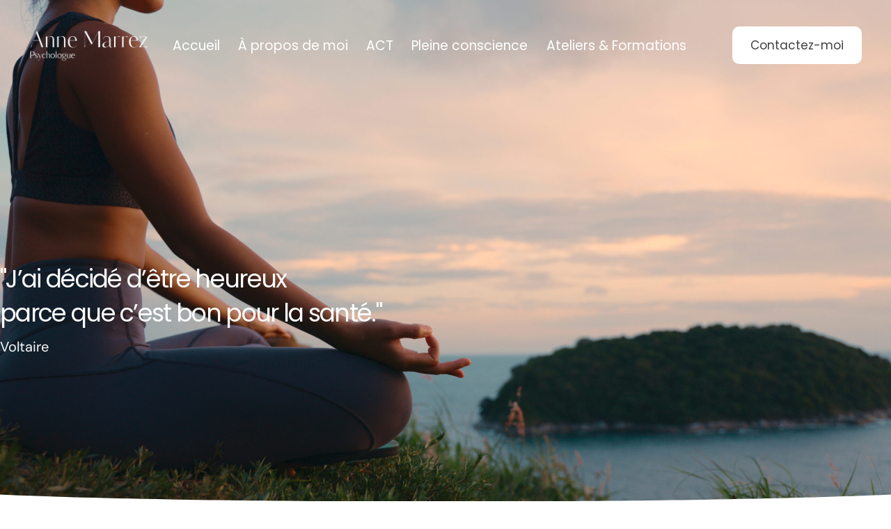

--- FILE ---
content_type: text/html; charset=UTF-8
request_url: https://annemarrez-psychologue.be/
body_size: 17858
content:
<!doctype html>
<html lang="fr-FR">
<head>
	<meta charset="UTF-8">
	<meta name="viewport" content="width=device-width, initial-scale=1">
	<link rel="profile" href="https://gmpg.org/xfn/11">

	<title>annemarrez-psychologue.be</title>
<meta name='robots' content='max-image-preview:large' />
<link rel="alternate" type="application/rss+xml" title="annemarrez-psychologue.be &raquo; Flux" href="https://annemarrez-psychologue.be/feed/" />
<link rel="alternate" type="application/rss+xml" title="annemarrez-psychologue.be &raquo; Flux des commentaires" href="https://annemarrez-psychologue.be/comments/feed/" />
<link rel="preload" href="https://annemarrez-psychologue.be/wp-content/uploads/2026/01/Ogg-Regular-BF646c18fc465e5.ttf" as="font" type="font/ttf" crossorigin="anonymous"> <link rel="preload" href="https://annemarrez-psychologue.be/wp-content/uploads/2024/01/Ogg-Regular-BF646c18fc465e5.ttf" as="font" type="font/ttf" crossorigin="anonymous"> <link rel="alternate" title="oEmbed (JSON)" type="application/json+oembed" href="https://annemarrez-psychologue.be/wp-json/oembed/1.0/embed?url=https%3A%2F%2Fannemarrez-psychologue.be%2F" />
<link rel="alternate" title="oEmbed (XML)" type="text/xml+oembed" href="https://annemarrez-psychologue.be/wp-json/oembed/1.0/embed?url=https%3A%2F%2Fannemarrez-psychologue.be%2F&#038;format=xml" />
<style id='wp-img-auto-sizes-contain-inline-css'>
img:is([sizes=auto i],[sizes^="auto," i]){contain-intrinsic-size:3000px 1500px}
/*# sourceURL=wp-img-auto-sizes-contain-inline-css */
</style>
<link rel='stylesheet' id='font-awesome-5-all-css' href='https://annemarrez-psychologue.be/wp-content/plugins/elementor/assets/lib/font-awesome/css/all.min.css?ver=3.34.2' media='all' />
<link rel='stylesheet' id='font-awesome-4-shim-css' href='https://annemarrez-psychologue.be/wp-content/plugins/elementor/assets/lib/font-awesome/css/v4-shims.min.css?ver=3.34.2' media='all' />
<style id='wp-emoji-styles-inline-css'>

	img.wp-smiley, img.emoji {
		display: inline !important;
		border: none !important;
		box-shadow: none !important;
		height: 1em !important;
		width: 1em !important;
		margin: 0 0.07em !important;
		vertical-align: -0.1em !important;
		background: none !important;
		padding: 0 !important;
	}
/*# sourceURL=wp-emoji-styles-inline-css */
</style>
<style id='classic-theme-styles-inline-css'>
/*! This file is auto-generated */
.wp-block-button__link{color:#fff;background-color:#32373c;border-radius:9999px;box-shadow:none;text-decoration:none;padding:calc(.667em + 2px) calc(1.333em + 2px);font-size:1.125em}.wp-block-file__button{background:#32373c;color:#fff;text-decoration:none}
/*# sourceURL=/wp-includes/css/classic-themes.min.css */
</style>
<link rel='stylesheet' id='uaf_client_css-css' href='https://annemarrez-psychologue.be/wp-content/uploads/useanyfont/uaf.css?ver=1769023828' media='all' />
<link rel='stylesheet' id='cute-alert-css' href='https://annemarrez-psychologue.be/wp-content/plugins/metform/public/assets/lib/cute-alert/style.css?ver=4.1.2' media='all' />
<link rel='stylesheet' id='text-editor-style-css' href='https://annemarrez-psychologue.be/wp-content/plugins/metform/public/assets/css/text-editor.css?ver=4.1.2' media='all' />
<link rel='stylesheet' id='metform-pro-style-css' href='https://annemarrez-psychologue.be/wp-content/plugins/metform-pro/public/assets/css/style.min.css?ver=3.9.1' media='all' />
<link rel='stylesheet' id='child-style-css' href='https://annemarrez-psychologue.be/wp-content/themes/vault-child/style.css?ver=6.9' media='all' />
<link rel='stylesheet' id='elementor-frontend-css' href='https://annemarrez-psychologue.be/wp-content/plugins/elementor/assets/css/frontend.min.css?ver=3.34.2' media='all' />
<link rel='stylesheet' id='widget-spacer-css' href='https://annemarrez-psychologue.be/wp-content/plugins/elementor/assets/css/widget-spacer.min.css?ver=3.34.2' media='all' />
<link rel='stylesheet' id='e-animation-fadeInUp-css' href='https://annemarrez-psychologue.be/wp-content/plugins/elementor/assets/lib/animations/styles/fadeInUp.min.css?ver=3.34.2' media='all' />
<link rel='stylesheet' id='widget-heading-css' href='https://annemarrez-psychologue.be/wp-content/plugins/elementor/assets/css/widget-heading.min.css?ver=3.34.2' media='all' />
<link rel='stylesheet' id='e-animation-fadeInDown-css' href='https://annemarrez-psychologue.be/wp-content/plugins/elementor/assets/lib/animations/styles/fadeInDown.min.css?ver=3.34.2' media='all' />
<link rel='stylesheet' id='e-shapes-css' href='https://annemarrez-psychologue.be/wp-content/plugins/elementor/assets/css/conditionals/shapes.min.css?ver=3.34.2' media='all' />
<link rel='stylesheet' id='bdt-uikit-css' href='https://annemarrez-psychologue.be/wp-content/plugins/bdthemes-element-pack/assets/css/bdt-uikit.css?ver=3.21.7' media='all' />
<link rel='stylesheet' id='ep-helper-css' href='https://annemarrez-psychologue.be/wp-content/plugins/bdthemes-element-pack/assets/css/ep-helper.css?ver=9.0.6' media='all' />
<link rel='stylesheet' id='ep-accordion-css' href='https://annemarrez-psychologue.be/wp-content/plugins/bdthemes-element-pack/assets/css/ep-accordion.css?ver=9.0.6' media='all' />
<link rel='stylesheet' id='widget-image-css' href='https://annemarrez-psychologue.be/wp-content/plugins/elementor/assets/css/widget-image.min.css?ver=3.34.2' media='all' />
<link rel='stylesheet' id='swiper-css' href='https://annemarrez-psychologue.be/wp-content/plugins/elementor/assets/lib/swiper/v8/css/swiper.min.css?ver=8.4.5' media='all' />
<link rel='stylesheet' id='ep-font-css' href='https://annemarrez-psychologue.be/wp-content/plugins/bdthemes-element-pack/assets/css/ep-font.css?ver=9.0.6' media='all' />
<link rel='stylesheet' id='ep-review-card-carousel-css' href='https://annemarrez-psychologue.be/wp-content/plugins/bdthemes-element-pack/assets/css/ep-review-card-carousel.css?ver=9.0.6' media='all' />
<link rel='stylesheet' id='elementor-post-34-css' href='https://annemarrez-psychologue.be/wp-content/uploads/elementor/css/post-34.css?ver=1769024467' media='all' />
<link rel='stylesheet' id='uicore_global-css' href='https://annemarrez-psychologue.be/wp-content/uploads/uicore-global.css?ver=1542' media='all' />
<link rel='stylesheet' id='elementor-gf-poppins-css' href='https://fonts.googleapis.com/css?family=Poppins:100,100italic,200,200italic,300,300italic,400,400italic,500,500italic,600,600italic,700,700italic,800,800italic,900,900italic&#038;display=swap' media='all' />
<link rel='stylesheet' id='elementor-gf-local-dmsans-css' href='https://annemarrez-psychologue.be/wp-content/uploads/elementor/google-fonts/css/dmsans.css?ver=1742228826' media='all' />
<link rel='stylesheet' id='elementor-gf-local-inter-css' href='https://annemarrez-psychologue.be/wp-content/uploads/elementor/google-fonts/css/inter.css?ver=1742228842' media='all' />
<link rel='stylesheet' id='elementor-icons-shared-0-css' href='https://annemarrez-psychologue.be/wp-content/plugins/uicore-framework/assets/fonts/themify/themify-icons.css?ver=1.0.0' media='all' />
<link rel='stylesheet' id='elementor-icons-uicore-icons-css' href='https://annemarrez-psychologue.be/wp-content/plugins/uicore-framework/assets/fonts/themify/themify-icons.css?ver=1.0.0' media='all' />
<script src="https://annemarrez-psychologue.be/wp-content/plugins/elementor/assets/lib/font-awesome/js/v4-shims.min.js?ver=3.34.2" id="font-awesome-4-shim-js"></script>
<script src="https://annemarrez-psychologue.be/wp-includes/js/jquery/jquery.min.js?ver=3.7.1" id="jquery-core-js"></script>
<script src="https://annemarrez-psychologue.be/wp-includes/js/jquery/jquery-migrate.min.js?ver=3.4.1" id="jquery-migrate-js"></script>
<link rel="https://api.w.org/" href="https://annemarrez-psychologue.be/wp-json/" /><link rel="alternate" title="JSON" type="application/json" href="https://annemarrez-psychologue.be/wp-json/wp/v2/pages/34" /><link rel="EditURI" type="application/rsd+xml" title="RSD" href="https://annemarrez-psychologue.be/xmlrpc.php?rsd" />
<meta name="generator" content="WordPress 6.9" />
<link rel="canonical" href="https://annemarrez-psychologue.be/" />
<link rel='shortlink' href='https://annemarrez-psychologue.be/' />
<meta name="generator" content="Elementor 3.34.2; features: e_font_icon_svg, additional_custom_breakpoints; settings: css_print_method-external, google_font-enabled, font_display-swap">
<meta name="theme-color" content="#FFFFFF" />
        <link rel="shortcut icon" href="https://annemarrez-psychologue.be/wp-content/uploads/2024/03/Anne-Marrez-Fav-icon-3.png" >
		<link rel="icon" href="https://annemarrez-psychologue.be/wp-content/uploads/2024/03/Anne-Marrez-Fav-icon-3.png" >
		<link rel="apple-touch-icon" sizes="152x152" href="https://annemarrez-psychologue.be/wp-content/uploads/2024/03/Anne-Marrez-Fav-icon-3.png">
		<link rel="apple-touch-icon" sizes="120x120" href="https://annemarrez-psychologue.be/wp-content/uploads/2024/03/Anne-Marrez-Fav-icon-3.png">
		<link rel="apple-touch-icon" sizes="76x76" href="https://annemarrez-psychologue.be/wp-content/uploads/2024/03/Anne-Marrez-Fav-icon-3.png">
        <link rel="apple-touch-icon" href="https://annemarrez-psychologue.be/wp-content/uploads/2024/03/Anne-Marrez-Fav-icon-3.png">
        			<style>
				.e-con.e-parent:nth-of-type(n+4):not(.e-lazyloaded):not(.e-no-lazyload),
				.e-con.e-parent:nth-of-type(n+4):not(.e-lazyloaded):not(.e-no-lazyload) * {
					background-image: none !important;
				}
				@media screen and (max-height: 1024px) {
					.e-con.e-parent:nth-of-type(n+3):not(.e-lazyloaded):not(.e-no-lazyload),
					.e-con.e-parent:nth-of-type(n+3):not(.e-lazyloaded):not(.e-no-lazyload) * {
						background-image: none !important;
					}
				}
				@media screen and (max-height: 640px) {
					.e-con.e-parent:nth-of-type(n+2):not(.e-lazyloaded):not(.e-no-lazyload),
					.e-con.e-parent:nth-of-type(n+2):not(.e-lazyloaded):not(.e-no-lazyload) * {
						background-image: none !important;
					}
				}
			</style>
			<style id='uicore-custom-fonts'> 
 @font-face { font-family:"Kudryashev";src:url("https://annemarrez-psychologue.be/wp-content/uploads/2026/01/Ogg-Regular-BF646c18fc465e5.ttf") format('truetype');font-display:swap;font-style:normal;font-weight:400;} @font-face { font-family:"Ogg";src:url("https://annemarrez-psychologue.be/wp-content/uploads/2024/01/Ogg-Regular-BF646c18fc465e5.ttf") format('truetype');font-display:swap;font-style:normal;font-weight:400;}
 </style> 		<style id="wp-custom-css">
			* {
	line-height: 1.4em !important;
}
.uicore-nav-menu ul.uicore-menu li.menu-item>a {
	line-height: 4em !important;
}		</style>
		        <style>
            .uicore-animate-scroll {
                animation-fill-mode: both;
                animation-timing-function: linear;
                animation-timeline: view(block);
            }

            .uicore-animate-hide {
                opacity: 0;
                visibility: hidden;
            }
        </style>
        <script>
            document.addEventListener('DOMContentLoaded', function() {
                const supportsAnimationTimeline = CSS.supports("animation-timeline", "scroll()");

                if (!supportsAnimationTimeline && document.querySelector('.uicore-animate-scroll')) {
                    const script = document.createElement('script');
                    script.src = "https://annemarrez-psychologue.be/wp-content/plugins/uicore-animate/assets/js/scroll-timeline.js";
                    script.async = true;
                    document.head.appendChild(script);
                }
            });
        </script>

</head>

<body class="home wp-singular page-template-default page page-id-34 wp-embed-responsive wp-theme-vault wp-child-theme-vault-child uicore-animate-fade ui-a-dsmm-slide  elementor-default elementor-kit-6 elementor-page elementor-page-34">
		<div class="uicore-animation-bg"></div><!-- Custom HTML - Page Options --><!-- 1.1 uicore_before_body_content -->	<div class="uicore-body-content">
		<!-- 1.2 uicore_before_page_content -->		<div id="uicore-page">
		
        <div data-uils="header" data-uils-title="Header" id="wrapper-navbar" itemscope itemtype="http://schema.org/WebSite" class="uicore uicore-navbar uicore-section uicore-box uicore-h-classic uicore-sticky ui-smart-sticky uicore-transparent "><div class="uicore-header-wrapper">
            <nav class="uicore uicore-container">
            		 <div class="uicore-branding "
              data-uils="header-branding"
              data-uils-title="Site Logo"
              >
                
			<a href="https://annemarrez-psychologue.be/" rel="home">
                <img class="uicore uicore-logo uicore-main" src="https://demo.annemarrez-psychologue.be/wp-content/uploads/2024/01/Fichier-1.png" alt="annemarrez-psychologue.be" />
				<img class="uicore uicore-logo uicore-second" src="https://demo.annemarrez-psychologue.be/wp-content/uploads/2024/01/Fichier-4.png" alt="annemarrez-psychologue.be" />
				<img class="uicore uicore-logo uicore-mobile-main" src="https://annemarrez-psychologue.be/wp-content/uploads/2024/01/Fichier-1.png" alt="annemarrez-psychologue.be" />
				<img class="uicore uicore-logo uicore-mobile-second" src="https://annemarrez-psychologue.be/wp-content/uploads/2024/01/Fichier-4.png" alt="annemarrez-psychologue.be" />
			</a>

		        </div>
		        <div class='uicore-nav-menu'>
            <div class="uicore-menu-container uicore-nav"><ul data-uils="header-menu" data-uils-title="Navigation Menu" class="uicore-menu"><li class="menu-item menu-item-type-post_type menu-item-object-page menu-item-home page_item page-item-34 current_page_item menu-item-1938"><a href="https://annemarrez-psychologue.be/" aria-current="page"><span class="ui-menu-item-wrapper">Accueil</span></a></li>
<li class="menu-item menu-item-type-post_type menu-item-object-page menu-item-182"><a href="https://annemarrez-psychologue.be/a-propos-de-moi/"><span class="ui-menu-item-wrapper">À propos de moi</span></a></li>
<li class="menu-item menu-item-type-post_type menu-item-object-page menu-item-1453"><a href="https://annemarrez-psychologue.be/therapie-dacceptation-et-dengagement/"><span class="ui-menu-item-wrapper">ACT</span></a></li>
<li class="menu-item menu-item-type-post_type menu-item-object-page menu-item-184"><a href="https://annemarrez-psychologue.be/pleine-conscience/"><span class="ui-menu-item-wrapper">Pleine conscience</span></a></li>
<li class="menu-item menu-item-type-post_type menu-item-object-page menu-item-185"><a href="https://annemarrez-psychologue.be/ateliers-formations/"><span class="ui-menu-item-wrapper">Ateliers &#038; Formations</span></a></li>
</ul></div><div class="uicore uicore-extra" data-uils="header_extra" data-uils-title="Header Extras">            <div class="uicore-custom-area ">
                            </div>
                    <div class="uicore-cta-wrapper">
				<a href="https://annemarrez-psychologue.be/contact/"
					target="_self"
					class="uicore-btn uicore-inverted"
                    >
                    <span class="elementor-button-text">
						Contactez-moi                    </span>
				</a>
            </div>
        </div>        </div>
		<div class="uicore-mobile-head-right">            <div class="uicore-cta-wrapper">
				<a href="https://annemarrez-psychologue.be/contact/"
					target="_self"
					class="uicore-btn uicore-inverted"
                    >
                    <span class="elementor-button-text">
						Contactez-moi                    </span>
				</a>
            </div>
                    <button type="button" class="uicore-toggle uicore-ham uicore-ham-default" aria-label="mobile-menu">

                
                    <span class="bars">
                        <span class="bar"></span>
                                                    <span class="bar"></span>
                                                <span class="bar"></span>
                    </span>

                
            </button>
        </div>            </nav>

            </div>
                    </div><!-- #wrapper-navbar end -->
        <!-- 1.3 uicore_page -->			<div id="content" class="uicore-content">

			<!-- 1.4 uicore_before_content --><div id="primary" class="content-area">

	        <article id="post-34" class="post-34 page type-page status-publish hentry">
            <main class="entry-content">
                		<div data-elementor-type="wp-page" data-elementor-id="34" class="elementor elementor-34" data-elementor-settings="{&quot;element_pack_global_tooltip_width&quot;:{&quot;unit&quot;:&quot;px&quot;,&quot;size&quot;:&quot;&quot;,&quot;sizes&quot;:[]},&quot;element_pack_global_tooltip_width_tablet&quot;:{&quot;unit&quot;:&quot;px&quot;,&quot;size&quot;:&quot;&quot;,&quot;sizes&quot;:[]},&quot;element_pack_global_tooltip_width_mobile&quot;:{&quot;unit&quot;:&quot;px&quot;,&quot;size&quot;:&quot;&quot;,&quot;sizes&quot;:[]},&quot;element_pack_global_tooltip_padding&quot;:{&quot;unit&quot;:&quot;px&quot;,&quot;top&quot;:&quot;&quot;,&quot;right&quot;:&quot;&quot;,&quot;bottom&quot;:&quot;&quot;,&quot;left&quot;:&quot;&quot;,&quot;isLinked&quot;:true},&quot;element_pack_global_tooltip_padding_tablet&quot;:{&quot;unit&quot;:&quot;px&quot;,&quot;top&quot;:&quot;&quot;,&quot;right&quot;:&quot;&quot;,&quot;bottom&quot;:&quot;&quot;,&quot;left&quot;:&quot;&quot;,&quot;isLinked&quot;:true},&quot;element_pack_global_tooltip_padding_mobile&quot;:{&quot;unit&quot;:&quot;px&quot;,&quot;top&quot;:&quot;&quot;,&quot;right&quot;:&quot;&quot;,&quot;bottom&quot;:&quot;&quot;,&quot;left&quot;:&quot;&quot;,&quot;isLinked&quot;:true},&quot;element_pack_global_tooltip_border_radius&quot;:{&quot;unit&quot;:&quot;px&quot;,&quot;top&quot;:&quot;&quot;,&quot;right&quot;:&quot;&quot;,&quot;bottom&quot;:&quot;&quot;,&quot;left&quot;:&quot;&quot;,&quot;isLinked&quot;:true},&quot;element_pack_global_tooltip_border_radius_tablet&quot;:{&quot;unit&quot;:&quot;px&quot;,&quot;top&quot;:&quot;&quot;,&quot;right&quot;:&quot;&quot;,&quot;bottom&quot;:&quot;&quot;,&quot;left&quot;:&quot;&quot;,&quot;isLinked&quot;:true},&quot;element_pack_global_tooltip_border_radius_mobile&quot;:{&quot;unit&quot;:&quot;px&quot;,&quot;top&quot;:&quot;&quot;,&quot;right&quot;:&quot;&quot;,&quot;bottom&quot;:&quot;&quot;,&quot;left&quot;:&quot;&quot;,&quot;isLinked&quot;:true}}" data-elementor-post-type="page">
						<div class="elementor-section elementor-top-section elementor-element elementor-element-c1678f4 elementor-section-height-full elementor-section-boxed elementor-section-height-default elementor-section-items-middle" data-id="c1678f4" data-element_type="section" data-settings="{&quot;background_background&quot;:&quot;classic&quot;,&quot;shape_divider_bottom&quot;:&quot;curve&quot;,&quot;shape_divider_bottom_negative&quot;:&quot;yes&quot;}">
							<div class="elementor-background-overlay"></div>
						<div class="elementor-shape elementor-shape-bottom" aria-hidden="true" data-negative="true">
			<svg xmlns="http://www.w3.org/2000/svg" viewBox="0 0 1000 100" preserveAspectRatio="none">
	<path class="elementor-shape-fill" d="M500,97C126.7,96.3,0.8,19.8,0,0v100l1000,0V1C1000,19.4,873.3,97.8,500,97z"/>
</svg>		</div>
					<div class="elementor-container elementor-column-gap-default">
					<div class="elementor-column elementor-col-100 elementor-top-column elementor-element elementor-element-b484b06 elementor-invisible" data-id="b484b06" data-element_type="column" data-settings="{&quot;animation&quot;:&quot;fadeInDown&quot;}">
			<div class="elementor-widget-wrap elementor-element-populated">
						<div class="elementor-element elementor-element-9574300 elementor-widget elementor-widget-spacer" data-id="9574300" data-element_type="widget" data-widget_type="spacer.default">
				<div class="elementor-widget-container">
							<div class="elementor-spacer">
			<div class="elementor-spacer-inner"></div>
		</div>
						</div>
				</div>
				<div class="elementor-element elementor-element-1b142d0 elementor-widget elementor-widget-spacer" data-id="1b142d0" data-element_type="widget" data-widget_type="spacer.default">
				<div class="elementor-widget-container">
							<div class="elementor-spacer">
			<div class="elementor-spacer-inner"></div>
		</div>
						</div>
				</div>
				<div class="elementor-element elementor-element-fa30f2d  ui-split-animate ui-splitby-chars elementor-widget elementor-widget-highlighted-text" data-id="fa30f2d" data-element_type="widget" data-settings="{&quot;ui_animate_split&quot;:&quot;ui-split-animate&quot;,&quot;ui_animate_split_by&quot;:&quot;chars&quot;,&quot;ui_animate_split_style&quot;:&quot;fadeInUp&quot;}" data-widget_type="highlighted-text.default">
				<div class="elementor-widget-container">
					        <h2 class="ui-e--highlighted-text">
            <span class="ui-e-headline-text elementor-repeater-item-8478f1a">"J’ai décidé d’être heureux <br>parce que c’est bon pour la santé."</span>        </h2>
    				</div>
				</div>
				<div class="elementor-element elementor-element-136ec52 elementor-invisible elementor-widget elementor-widget-heading" data-id="136ec52" data-element_type="widget" data-settings="{&quot;_animation&quot;:&quot;fadeInUp&quot;}" data-widget_type="heading.default">
				<div class="elementor-widget-container">
					<h5 class="elementor-heading-title elementor-size-default">Voltaire</h5>				</div>
				</div>
				<div class="elementor-element elementor-element-422c2e6 elementor-widget elementor-widget-spacer" data-id="422c2e6" data-element_type="widget" data-widget_type="spacer.default">
				<div class="elementor-widget-container">
							<div class="elementor-spacer">
			<div class="elementor-spacer-inner"></div>
		</div>
						</div>
				</div>
					</div>
		</div>
					</div>
		</div>
				<section class="elementor-section elementor-top-section elementor-element elementor-element-36ef67e3 elementor-section-boxed elementor-section-height-default elementor-section-height-default" data-id="36ef67e3" data-element_type="section">
						<div class="elementor-container elementor-column-gap-default">
					<div class="elementor-column elementor-col-50 elementor-top-column elementor-element elementor-element-2c87f777" data-id="2c87f777" data-element_type="column">
			<div class="elementor-widget-wrap elementor-element-populated">
						<div class="elementor-element elementor-element-cf1cebf elementor-hidden-desktop elementor-hidden-tablet elementor-widget elementor-widget-spacer" data-id="cf1cebf" data-element_type="widget" data-widget_type="spacer.default">
				<div class="elementor-widget-container">
							<div class="elementor-spacer">
			<div class="elementor-spacer-inner"></div>
		</div>
						</div>
				</div>
				<div class="elementor-element elementor-element-a9422fe ui-e-a-animate elementor-widget elementor-widget-highlighted-text" data-id="a9422fe" data-element_type="widget" data-widget_type="highlighted-text.default">
				<div class="elementor-widget-container">
					        <h2 class="ui-e--highlighted-text">
            <span class="ui-e-headline-text elementor-repeater-item-cef725d ui-e-headline-color">
									<span class="whitespace"></span>
                                    <span>
                                        <span class="ui-e-headline-text ui-e-headline-highlighted">Anne Marrez</span><span class="uicore-svg-wrapper"><svg xmlns="http://www.w3.org/2000/svg" viewBox="0 0 500 150" preserveAspectRatio="none"></svg></span></span> <span class="whitespace"> </span></span><span class="ui-e-headline-text elementor-repeater-item-df95a65">Psychologue</span>        </h2>
    				</div>
				</div>
				<div class="elementor-element elementor-element-14cc3b33 elementor-widget__width-initial elementor-widget-mobile__width-inherit elementor-widget elementor-widget-bdt-accordion" data-id="14cc3b33" data-element_type="widget" data-widget_type="bdt-accordion.default">
				<div class="elementor-widget-container">
							<div class="bdt-ep-accordion-container">
			<div id="bdt-ep-accordion-14cc3b33" class="bdt-ep-accordion bdt-accordion" data-bdt-accordion="{&quot;collapsible&quot;:true,&quot;multiple&quot;:false,&quot;transition&quot;:&quot;ease-in-out&quot;}" 		data-settings="{&quot;id&quot;:&quot;bdt-ep-accordion-14cc3b33&quot;,&quot;activeHash&quot;:&quot;no&quot;,&quot;activeScrollspy&quot;:null,&quot;hashTopOffset&quot;:false,&quot;hashScrollspyTime&quot;:false,&quot;closeAllItemsOnMobile&quot;:false}">
									<div class="bdt-ep-accordion-item">
						<div							class="bdt-ep-accordion-title bdt-accordion-title bdt-flex bdt-flex-middle bdt-flex-between" id="bdt-ep-accordion-mes-fonctions"
							data-accordion-index="0" data-title="mes-fonctions">

															<span class="bdt-ep-accordion-icon bdt-flex-align-right"
									aria-hidden="true">

																			<span class="bdt-ep-accordion-icon-closed">
											<i aria-hidden="true" class="fa-fw ti ti-plus"></i>										</span>
									
																			<span class="bdt-ep-accordion-icon-opened">
											<i aria-hidden="true" class="fa-fw ti ti-minus"></i>										</span>
									
								</span>
							
							<span role="heading" class="bdt-ep-title-text bdt-flex-inline bdt-flex-middle" >

																Mes fonctions							</span>

						</div>
						<div class="bdt-ep-accordion-content bdt-accordion-content">
							<p><span style="color: #333333;">Je suis <strong>Anne Marrez, psychologue (n° d’enregistrement à la Commission des Psychologues </strong>(</span><span style="color: #333333;">792212130) <strong>psychothérapeute, formatrice à la thérapie d&rsquo;acceptation et d&rsquo;engagement et instructrice en méditation pleine conscience </strong></span><span style="color: #333333;">(mindfulness).</span></p>						</div>
					</div>
									<div class="bdt-ep-accordion-item">
						<div							class="bdt-ep-accordion-title bdt-accordion-title bdt-flex bdt-flex-middle bdt-flex-between" id="bdt-ep-accordion-mon-exprience"
							data-accordion-index="1" data-title="mon-exp-rience">

															<span class="bdt-ep-accordion-icon bdt-flex-align-right"
									aria-hidden="true">

																			<span class="bdt-ep-accordion-icon-closed">
											<i aria-hidden="true" class="fa-fw ti ti-plus"></i>										</span>
									
																			<span class="bdt-ep-accordion-icon-opened">
											<i aria-hidden="true" class="fa-fw ti ti-minus"></i>										</span>
									
								</span>
							
							<span role="heading" class="bdt-ep-title-text bdt-flex-inline bdt-flex-middle" >

																Mon expérience 							</span>

						</div>
						<div class="bdt-ep-accordion-content bdt-accordion-content">
							<p><span style="color: #333333;">J’ai travaillé durant 15 ans en équipe au centre d’orthonutrition du Chwapi dans laquelle <strong>j’accompagnais des personnes souffrant d’excès de poids et de troubles du comportement alimentaire.</strong> Cette expérience en milieu hospitalier fut très enrichissante tant professionnellement qu’humainement.</span></p>						</div>
					</div>
									<div class="bdt-ep-accordion-item">
						<div							class="bdt-ep-accordion-title bdt-accordion-title bdt-flex bdt-flex-middle bdt-flex-between" id="bdt-ep-accordion-mes-collaborations"
							data-accordion-index="2" data-title="mes-collaborations">

															<span class="bdt-ep-accordion-icon bdt-flex-align-right"
									aria-hidden="true">

																			<span class="bdt-ep-accordion-icon-closed">
											<i aria-hidden="true" class="fa-fw ti ti-plus"></i>										</span>
									
																			<span class="bdt-ep-accordion-icon-opened">
											<i aria-hidden="true" class="fa-fw ti ti-minus"></i>										</span>
									
								</span>
							
							<span role="heading" class="bdt-ep-title-text bdt-flex-inline bdt-flex-middle" >

																Mes collaborations							</span>

						</div>
						<div class="bdt-ep-accordion-content bdt-accordion-content">
							<p><span style="color: #333333;">Je suis collaboratrice externe à l’Université Catholique de Louvain la neuve et à l’université de Lille, j’ai la chance de pouvoir intervenir auprès des étudiants et leur transmettre mon expérience clinique. </span><span style="color: #333333;">J’ai animé également des soirées avec des médecins généralistes autour de la relation patient/soignant et la compliance au traitement.</span></p>						</div>
					</div>
							</div>
		</div>
						</div>
				</div>
					</div>
		</div>
				<div class="elementor-column elementor-col-50 elementor-top-column elementor-element elementor-element-cd84f1 animated-slow elementor-hidden-tablet" data-id="cd84f1" data-element_type="column">
			<div class="elementor-widget-wrap elementor-element-populated">
						<div class="elementor-element elementor-element-9db1c35 elementor-hidden-desktop elementor-hidden-tablet elementor-widget elementor-widget-spacer" data-id="9db1c35" data-element_type="widget" data-widget_type="spacer.default">
				<div class="elementor-widget-container">
							<div class="elementor-spacer">
			<div class="elementor-spacer-inner"></div>
		</div>
						</div>
				</div>
				<div class="elementor-element elementor-element-162c766b ep-parallax-effects-yes bdt-image-hover-effect-wrap bdt-image-hover-effect-3 elementor-widget elementor-widget-image" data-id="162c766b" data-element_type="widget" data-settings="{&quot;ep_parallax_effects_show&quot;:&quot;yes&quot;,&quot;ep_parallax_effects_rotate_start&quot;:{&quot;unit&quot;:&quot;px&quot;,&quot;size&quot;:&quot;&quot;,&quot;sizes&quot;:[]},&quot;ep_parallax_effects_rotate_end&quot;:{&quot;unit&quot;:&quot;px&quot;,&quot;size&quot;:&quot;&quot;,&quot;sizes&quot;:[]},&quot;ep_parallax_effects_scale_start&quot;:{&quot;unit&quot;:&quot;px&quot;,&quot;size&quot;:1,&quot;sizes&quot;:[]},&quot;ep_parallax_effects_scale_end&quot;:{&quot;unit&quot;:&quot;px&quot;,&quot;size&quot;:1,&quot;sizes&quot;:[]},&quot;ep_parallax_effects_hue_value&quot;:{&quot;unit&quot;:&quot;px&quot;,&quot;size&quot;:&quot;&quot;,&quot;sizes&quot;:[]},&quot;ep_parallax_effects_sepia_value&quot;:{&quot;unit&quot;:&quot;px&quot;,&quot;size&quot;:1,&quot;sizes&quot;:[]},&quot;ep_parallax_effects_easing_value&quot;:{&quot;unit&quot;:&quot;px&quot;,&quot;size&quot;:1,&quot;sizes&quot;:[]},&quot;ep_parallax_effects_target&quot;:&quot;self&quot;}" data-widget_type="image.default">
				<div class="elementor-widget-container">
															<img fetchpriority="high" decoding="async" width="1920" height="1282" src="https://annemarrez-psychologue.be/wp-content/uploads/2024/01/act.jpeg" class="attachment-full size-full wp-image-157" alt="" srcset="https://annemarrez-psychologue.be/wp-content/uploads/2024/01/act.jpeg 1920w, https://annemarrez-psychologue.be/wp-content/uploads/2024/01/act-300x200.jpeg 300w, https://annemarrez-psychologue.be/wp-content/uploads/2024/01/act-1024x684.jpeg 1024w, https://annemarrez-psychologue.be/wp-content/uploads/2024/01/act-768x513.jpeg 768w, https://annemarrez-psychologue.be/wp-content/uploads/2024/01/act-1536x1026.jpeg 1536w, https://annemarrez-psychologue.be/wp-content/uploads/2024/01/act-650x434.jpeg 650w" sizes="(max-width: 1920px) 100vw, 1920px" />															</div>
				</div>
				<div class="elementor-element elementor-element-7c976a7d elementor-widget__width-auto elementor-absolute elementor-widget elementor-widget-image" data-id="7c976a7d" data-element_type="widget" data-settings="{&quot;_position&quot;:&quot;absolute&quot;}" data-widget_type="image.default">
				<div class="elementor-widget-container">
															<img decoding="async" src="https://demo.annemarrez-psychologue.be/wp-content/uploads/2024/01/Company-Edge-BG-image.webp" title="" alt="" loading="lazy" />															</div>
				</div>
				<div class="elementor-element elementor-element-5574a552 elementor-widget__width-auto elementor-absolute elementor-widget elementor-widget-image" data-id="5574a552" data-element_type="widget" data-settings="{&quot;_position&quot;:&quot;absolute&quot;}" data-widget_type="image.default">
				<div class="elementor-widget-container">
															<img decoding="async" src="https://demo.annemarrez-psychologue.be/wp-content/uploads/2024/01/Company-Edge-BG-image.webp" title="" alt="" loading="lazy" />															</div>
				</div>
					</div>
		</div>
					</div>
		</section>
				<section class="elementor-section elementor-top-section elementor-element elementor-element-5f7752d elementor-section-boxed elementor-section-height-default elementor-section-height-default" data-id="5f7752d" data-element_type="section" id="about-us" data-settings="{&quot;background_background&quot;:&quot;classic&quot;,&quot;shape_divider_top&quot;:&quot;curve&quot;,&quot;shape_divider_top_negative&quot;:&quot;yes&quot;,&quot;shape_divider_bottom&quot;:&quot;curve&quot;,&quot;shape_divider_bottom_negative&quot;:&quot;yes&quot;}">
					<div class="elementor-shape elementor-shape-top" aria-hidden="true" data-negative="true">
			<svg xmlns="http://www.w3.org/2000/svg" viewBox="0 0 1000 100" preserveAspectRatio="none">
	<path class="elementor-shape-fill" d="M500,97C126.7,96.3,0.8,19.8,0,0v100l1000,0V1C1000,19.4,873.3,97.8,500,97z"/>
</svg>		</div>
				<div class="elementor-shape elementor-shape-bottom" aria-hidden="true" data-negative="true">
			<svg xmlns="http://www.w3.org/2000/svg" viewBox="0 0 1000 100" preserveAspectRatio="none">
	<path class="elementor-shape-fill" d="M500,97C126.7,96.3,0.8,19.8,0,0v100l1000,0V1C1000,19.4,873.3,97.8,500,97z"/>
</svg>		</div>
					<div class="elementor-container elementor-column-gap-default">
					<div class="elementor-column elementor-col-100 elementor-top-column elementor-element elementor-element-a73be32 animated-slow elementor-invisible" data-id="a73be32" data-element_type="column" data-settings="{&quot;animation&quot;:&quot;fadeInDown&quot;,&quot;animation_delay&quot;:200}">
			<div class="elementor-widget-wrap elementor-element-populated">
						<div class="elementor-element elementor-element-e0f93ab elementor-widget elementor-widget-heading" data-id="e0f93ab" data-element_type="widget" data-widget_type="heading.default">
				<div class="elementor-widget-container">
					<h4 class="elementor-heading-title elementor-size-default">Thérapie d’Acceptation et d’Engagement (ACT)</h4>				</div>
				</div>
				<div class="elementor-element elementor-element-e10de43 elementor-widget elementor-widget-spacer" data-id="e10de43" data-element_type="widget" data-widget_type="spacer.default">
				<div class="elementor-widget-container">
							<div class="elementor-spacer">
			<div class="elementor-spacer-inner"></div>
		</div>
						</div>
				</div>
				<div class="elementor-element elementor-element-d686e41 elementor-widget__width-initial elementor-widget-mobile__width-inherit elementor-widget elementor-widget-text-editor" data-id="d686e41" data-element_type="widget" data-widget_type="text-editor.default">
				<div class="elementor-widget-container">
									L’ACT puise ses racines dans la psychologie expérimentale et les théories de l’apprentissage. Elle fait partie des thérapies de la nouvelle vague des Thérapies Comportementales et Cognitives qui ciblent directement le fonctionnement de la personne ici et maintenant.</span>								</div>
				</div>
				<div class="elementor-element elementor-element-14929fa elementor-widget elementor-widget-spacer" data-id="14929fa" data-element_type="widget" data-widget_type="spacer.default">
				<div class="elementor-widget-container">
							<div class="elementor-spacer">
			<div class="elementor-spacer-inner"></div>
		</div>
						</div>
				</div>
				<div class="elementor-element elementor-element-25e8cd9 elementor-align-center elementor-mobile-align-left elementor-widget elementor-widget-button" data-id="25e8cd9" data-element_type="widget" data-widget_type="button.default">
				<div class="elementor-widget-container">
									<div class="elementor-button-wrapper">
					<a class="elementor-button elementor-button-link elementor-size-sm" href="https://annemarrez-psychologue.be/therapie-dacceptation-et-dengagement/">
						<span class="elementor-button-content-wrapper">
									<span class="elementor-button-text">Découvrir l'ACT</span>
					</span>
					</a>
				</div>
								</div>
				</div>
					</div>
		</div>
					</div>
		</section>
				<section class="elementor-section elementor-top-section elementor-element elementor-element-6c41c13f elementor-section-boxed elementor-section-height-default elementor-section-height-default" data-id="6c41c13f" data-element_type="section" id="pricing">
						<div class="elementor-container elementor-column-gap-default">
					<div class="elementor-column elementor-col-100 elementor-top-column elementor-element elementor-element-443cdc36" data-id="443cdc36" data-element_type="column">
			<div class="elementor-widget-wrap elementor-element-populated">
						<div class="elementor-element elementor-element-ef19c51 ui-e-a-animate elementor-widget elementor-widget-highlighted-text" data-id="ef19c51" data-element_type="widget" data-widget_type="highlighted-text.default">
				<div class="elementor-widget-container">
					        <h2 class="ui-e--highlighted-text">
            <span class="ui-e-headline-text elementor-repeater-item-df95a65">Nos formations de thérapie </span><span class="ui-e-headline-text elementor-repeater-item-cef725d ui-e-headline-color">
									<span class="whitespace"></span>
                                    <span>
                                        <span class="ui-e-headline-text ui-e-headline-highlighted">d’Acceptation et d’Engagement</span><span class="uicore-svg-wrapper"><svg xmlns="http://www.w3.org/2000/svg" viewBox="0 0 500 150" preserveAspectRatio="none"></svg></span></span> <span class="whitespace"> </span></span>        </h2>
    				</div>
				</div>
				<div class="elementor-element elementor-element-26cec00c elementor-widget__width-initial elementor-widget-mobile__width-inherit elementor-widget elementor-widget-text-editor" data-id="26cec00c" data-element_type="widget" data-widget_type="text-editor.default">
				<div class="elementor-widget-container">
									En cultivant une connexion profonde avec nos valeurs et en embrassant notre humanité, nous pouvons trouver un chemin vers une vie épanouie et authentique. Rejoignez-nous pour explorer la puissance de l&rsquo;ACT et déployer votre plein potentiel.								</div>
				</div>
				<div class="elementor-element elementor-element-c20b993 elementor-widget elementor-widget-spacer" data-id="c20b993" data-element_type="widget" data-widget_type="spacer.default">
				<div class="elementor-widget-container">
							<div class="elementor-spacer">
			<div class="elementor-spacer-inner"></div>
		</div>
						</div>
				</div>
				<div class="elementor-element elementor-element-d906587 elementor-align-center elementor-mobile-align-left elementor-widget elementor-widget-button" data-id="d906587" data-element_type="widget" data-widget_type="button.default">
				<div class="elementor-widget-container">
									<div class="elementor-button-wrapper">
					<a class="elementor-button elementor-button-link elementor-size-sm" href="https://annemarrez-psychologue.be/ateliers-formations/">
						<span class="elementor-button-content-wrapper">
									<span class="elementor-button-text">Mes formations</span>
					</span>
					</a>
				</div>
								</div>
				</div>
					</div>
		</div>
					</div>
		</section>
				<section class="elementor-section elementor-top-section elementor-element elementor-element-35ef9f79 elementor-section-boxed elementor-section-height-default elementor-section-height-default" data-id="35ef9f79" data-element_type="section" data-settings="{&quot;background_background&quot;:&quot;classic&quot;}">
						<div class="elementor-container elementor-column-gap-default">
					<div class="elementor-column elementor-col-50 elementor-top-column elementor-element elementor-element-70faa92f" data-id="70faa92f" data-element_type="column">
			<div class="elementor-widget-wrap elementor-element-populated">
						<div class="elementor-element elementor-element-9b0bffe elementor-widget elementor-widget-image" data-id="9b0bffe" data-element_type="widget" data-widget_type="image.default">
				<div class="elementor-widget-container">
															<img decoding="async" width="1706" height="1297" src="https://annemarrez-psychologue.be/wp-content/uploads/2024/02/oswald-elsaboath-U50ZZf14Fy8-unsplash-scaled-e1707215485700.jpg" class="attachment-full size-full wp-image-353" alt="" srcset="https://annemarrez-psychologue.be/wp-content/uploads/2024/02/oswald-elsaboath-U50ZZf14Fy8-unsplash-scaled-e1707215485700.jpg 1706w, https://annemarrez-psychologue.be/wp-content/uploads/2024/02/oswald-elsaboath-U50ZZf14Fy8-unsplash-scaled-e1707215485700-300x228.jpg 300w, https://annemarrez-psychologue.be/wp-content/uploads/2024/02/oswald-elsaboath-U50ZZf14Fy8-unsplash-scaled-e1707215485700-1024x779.jpg 1024w, https://annemarrez-psychologue.be/wp-content/uploads/2024/02/oswald-elsaboath-U50ZZf14Fy8-unsplash-scaled-e1707215485700-768x584.jpg 768w, https://annemarrez-psychologue.be/wp-content/uploads/2024/02/oswald-elsaboath-U50ZZf14Fy8-unsplash-scaled-e1707215485700-1536x1168.jpg 1536w, https://annemarrez-psychologue.be/wp-content/uploads/2024/02/oswald-elsaboath-U50ZZf14Fy8-unsplash-scaled-e1707215485700-650x494.jpg 650w" sizes="(max-width: 1706px) 100vw, 1706px" />															</div>
				</div>
				<div class="elementor-element elementor-element-130b3557 elementor-widget elementor-widget-image" data-id="130b3557" data-element_type="widget" data-widget_type="image.default">
				<div class="elementor-widget-container">
															<img decoding="async" width="2560" height="1707" src="https://annemarrez-psychologue.be/wp-content/uploads/2024/02/anna-sullivan-k7TxFz4JEQk-unsplash-scaled.jpg" class="attachment-full size-full wp-image-354" alt="" srcset="https://annemarrez-psychologue.be/wp-content/uploads/2024/02/anna-sullivan-k7TxFz4JEQk-unsplash-scaled.jpg 2560w, https://annemarrez-psychologue.be/wp-content/uploads/2024/02/anna-sullivan-k7TxFz4JEQk-unsplash-300x200.jpg 300w, https://annemarrez-psychologue.be/wp-content/uploads/2024/02/anna-sullivan-k7TxFz4JEQk-unsplash-1024x683.jpg 1024w, https://annemarrez-psychologue.be/wp-content/uploads/2024/02/anna-sullivan-k7TxFz4JEQk-unsplash-768x512.jpg 768w, https://annemarrez-psychologue.be/wp-content/uploads/2024/02/anna-sullivan-k7TxFz4JEQk-unsplash-1536x1024.jpg 1536w, https://annemarrez-psychologue.be/wp-content/uploads/2024/02/anna-sullivan-k7TxFz4JEQk-unsplash-2048x1365.jpg 2048w, https://annemarrez-psychologue.be/wp-content/uploads/2024/02/anna-sullivan-k7TxFz4JEQk-unsplash-650x433.jpg 650w" sizes="(max-width: 2560px) 100vw, 2560px" />															</div>
				</div>
					</div>
		</div>
				<div class="elementor-column elementor-col-50 elementor-top-column elementor-element elementor-element-78a55d3" data-id="78a55d3" data-element_type="column">
			<div class="elementor-widget-wrap elementor-element-populated">
						<div class="elementor-element elementor-element-60abcab1 ui-e-a-animate elementor-widget elementor-widget-highlighted-text" data-id="60abcab1" data-element_type="widget" data-widget_type="highlighted-text.default">
				<div class="elementor-widget-container">
					        <h2 class="ui-e--highlighted-text">
            <span class="ui-e-headline-text elementor-repeater-item-df95a65">Qu’est-ce que la </span><span class="ui-e-headline-text elementor-repeater-item-cef725d ui-e-headline-color">
									<span class="whitespace"></span>
                                    <span>
                                        <span class="ui-e-headline-text ui-e-headline-highlighted">pleine conscience</span><span class="uicore-svg-wrapper"><svg xmlns="http://www.w3.org/2000/svg" viewBox="0 0 500 150" preserveAspectRatio="none"></svg></span></span> <span class="whitespace"> </span></span><span class="ui-e-headline-text elementor-repeater-item-10e1380">?</span>        </h2>
    				</div>
				</div>
				<div class="elementor-element elementor-element-6deb1c8c elementor-widget__width-initial elementor-widget-mobile__width-inherit elementor-widget elementor-widget-text-editor" data-id="6deb1c8c" data-element_type="widget" data-widget_type="text-editor.default">
				<div class="elementor-widget-container">
									<p>La pleine conscience est une pratique de méditation qui consiste à développer une attention ouverte et bienveillante à ce qui se passe autour de nous et en nous. La pratique régulière de la pleine conscience joue un rôle direct sur notre état d’être, et contribue à optimiser notre santé physique et mentale. Par ailleurs, elle est notamment indiquée face aux états de stress, d’anxiété, d’impulsivité, de ruminations mentales et prévient la rechute dépressive.</p>								</div>
				</div>
				<div class="elementor-element elementor-element-b87140e elementor-mobile-align-left elementor-align-left elementor-widget elementor-widget-button" data-id="b87140e" data-element_type="widget" data-widget_type="button.default">
				<div class="elementor-widget-container">
									<div class="elementor-button-wrapper">
					<a class="elementor-button elementor-button-link elementor-size-sm" href="https://demo.annemarrez-psychologue.be/pleine-conscience/">
						<span class="elementor-button-content-wrapper">
									<span class="elementor-button-text">Pleine Conscience</span>
					</span>
					</a>
				</div>
								</div>
				</div>
					</div>
		</div>
					</div>
		</section>
				<div class="elementor-section elementor-top-section elementor-element elementor-element-3f9df3c2 elementor-hidden-desktop elementor-hidden-tablet elementor-hidden-mobile elementor-section-boxed elementor-section-height-default elementor-section-height-default" data-id="3f9df3c2" data-element_type="section" data-settings="{&quot;background_background&quot;:&quot;classic&quot;}">
						<div class="elementor-container elementor-column-gap-default">
					<div class="elementor-column elementor-col-100 elementor-top-column elementor-element elementor-element-64de3821" data-id="64de3821" data-element_type="column">
			<div class="elementor-widget-wrap elementor-element-populated">
						<div class="elementor-element elementor-element-4a19ef58 animated-fast elementor-invisible elementor-widget elementor-widget-heading" data-id="4a19ef58" data-element_type="widget" data-settings="{&quot;_animation&quot;:&quot;fadeInUp&quot;}" data-widget_type="heading.default">
				<div class="elementor-widget-container">
					<h3 class="elementor-heading-title elementor-size-default">Leurs témoignages</h3>				</div>
				</div>
				<section class="elementor-section elementor-inner-section elementor-element elementor-element-5bc91789 elementor-reverse-mobile animated-fast elementor-section-boxed elementor-section-height-default elementor-section-height-default elementor-invisible" data-id="5bc91789" data-element_type="section" data-settings="{&quot;animation&quot;:&quot;fadeInUp&quot;,&quot;animation_delay&quot;:200,&quot;background_background&quot;:&quot;classic&quot;}">
						<div class="elementor-container elementor-column-gap-default">
					<div class="elementor-column elementor-col-100 elementor-inner-column elementor-element elementor-element-7707d7a9" data-id="7707d7a9" data-element_type="column" data-settings="{&quot;background_background&quot;:&quot;classic&quot;}">
			<div class="elementor-widget-wrap elementor-element-populated">
						<div class="elementor-element elementor-element-6735d62 bdt-navigation-type-both bdt-item-match-height--yes bdt-carousel-style-carousel elementor-widget elementor-widget-bdt-review-card-carousel" data-id="6735d62" data-element_type="widget" data-widget_type="bdt-review-card-carousel.default">
				<div class="elementor-widget-container">
							<div id="bdt-review-card-carousel-6735d62" class="bdt-arrows-dots-align-top-right bdt-review-card-carousel" data-settings="{&quot;autoplay&quot;:{&quot;delay&quot;:5000,&quot;disableOnInteraction&quot;:false},&quot;loop&quot;:true,&quot;speed&quot;:500,&quot;slidesPerView&quot;:1,&quot;slidesPerGroup&quot;:1,&quot;effect&quot;:&quot;carousel&quot;,&quot;breakpoints&quot;:{&quot;767&quot;:{&quot;slidesPerView&quot;:1,&quot;spaceBetween&quot;:0,&quot;slidesPerGroup&quot;:1},&quot;1023&quot;:{&quot;slidesPerView&quot;:1,&quot;spaceBetween&quot;:0,&quot;slidesPerGroup&quot;:1}},&quot;navigation&quot;:{&quot;nextEl&quot;:&quot;#bdt-review-card-carousel-6735d62 .bdt-navigation-next&quot;,&quot;prevEl&quot;:&quot;#bdt-review-card-carousel-6735d62 .bdt-navigation-prev&quot;},&quot;pagination&quot;:{&quot;el&quot;:&quot;#bdt-review-card-carousel-6735d62 .swiper-pagination&quot;,&quot;type&quot;:&quot;bullets&quot;,&quot;clickable&quot;:&quot;true&quot;,&quot;dynamicBullets&quot;:false},&quot;scrollbar&quot;:{&quot;el&quot;:&quot;#bdt-review-card-carousel-6735d62 .swiper-scrollbar&quot;,&quot;hide&quot;:&quot;true&quot;},&quot;coverflowEffect&quot;:{&quot;rotate&quot;:50,&quot;stretch&quot;:0,&quot;depth&quot;:100,&quot;modifier&quot;:1,&quot;slideShadows&quot;:true}}">
			<div class="swiper-carousel swiper" role="region" aria-roledescription="carousel" aria-label="Review Card Carousel" dir="ltr">
				<div class="swiper-wrapper">
					
					<div class="bdt-ep-review-card-carousel-item swiper-slide">

													
				<div class="bdt-ep-review-card-carousel-content">

					
																<h3				class="bdt-ep-review-card-carousel-name">
				Daphné 			</h3>
									
											

										<div class="bdt-ep-review-card-carousel-text">
				<div class="gb-entry gb-entry_3 gb-entry-count_1 gwolle_gb_uneven gwolle-gb-uneven gwolle-gb-first" data-entry_id="3"><article><div class="gb-entry-content">"Formation utile et enrichissante! Des concepts théoriques et des exercices d'expérimentation dans une ambiance positive et agréable! Merci!" </div></article></div><div class="gb-entry gb-entry_2 gb-entry-count_2 gwolle_gb_even gwolle-gb-even" data-entry_id="2"> </div>			</div>
			
									</div>
			</div>
					<div class="bdt-ep-review-card-carousel-item swiper-slide">

													
				<div class="bdt-ep-review-card-carousel-content">

					
																<h3				class="bdt-ep-review-card-carousel-name">
				Samy			</h3>
									
											

										<div class="bdt-ep-review-card-carousel-text">
				<p>Anne est une super accompagnante, des formations travaillés et qui m'ont apporté réellement. </p>			</div>
			
									</div>
			</div>
				</div>
				</div>

							<div class="bdt-position-z-index bdt-position-top-right">
			<div class="bdt-arrows-dots-container bdt-slidenav-container ">

				<div class="bdt-flex bdt-flex-middle">
					<div class="">
						<div class="bdt-navigation-prev bdt-slidenav-previous bdt-icon bdt-slidenav">
							<i class="ep-icon-arrow-left-0" aria-hidden="true"></i>
						</div>
					</div>

											<div class="swiper-pagination"></div>
					
					<div class="">
						<div class="bdt-navigation-next bdt-slidenav-next bdt-icon bdt-slidenav">
							<i class="ep-icon-arrow-right-0" aria-hidden="true"></i>
						</div>
					</div>

				</div>
			</div>
		</div>
						
		</div>

				</div>
				</div>
					</div>
		</div>
					</div>
		</section>
					</div>
		</div>
					</div>
		</div>
				<section class="elementor-section elementor-top-section elementor-element elementor-element-e92aac0 elementor-section-boxed elementor-section-height-default elementor-section-height-default" data-id="e92aac0" data-element_type="section" data-settings="{&quot;background_background&quot;:&quot;classic&quot;,&quot;shape_divider_top&quot;:&quot;curve&quot;,&quot;shape_divider_top_negative&quot;:&quot;yes&quot;}">
					<div class="elementor-shape elementor-shape-top" aria-hidden="true" data-negative="true">
			<svg xmlns="http://www.w3.org/2000/svg" viewBox="0 0 1000 100" preserveAspectRatio="none">
	<path class="elementor-shape-fill" d="M500,97C126.7,96.3,0.8,19.8,0,0v100l1000,0V1C1000,19.4,873.3,97.8,500,97z"/>
</svg>		</div>
					<div class="elementor-container elementor-column-gap-default">
					<div class="elementor-column elementor-col-100 elementor-top-column elementor-element elementor-element-4620ed71" data-id="4620ed71" data-element_type="column" data-settings="{&quot;background_background&quot;:&quot;classic&quot;}">
			<div class="elementor-widget-wrap elementor-element-populated">
						<div class="elementor-element elementor-element-fb1d2c2 elementor-widget elementor-widget-heading" data-id="fb1d2c2" data-element_type="widget" data-widget_type="heading.default">
				<div class="elementor-widget-container">
					<h2 class="elementor-heading-title elementor-size-default">Vous souhaitez rester informé ?</h2>				</div>
				</div>
				<div class="elementor-element elementor-element-efdb980 elementor-widget elementor-widget-text-editor" data-id="efdb980" data-element_type="widget" data-widget_type="text-editor.default">
				<div class="elementor-widget-container">
									<p>Inscrivez-vous à notre neswletter</p>								</div>
				</div>
				<div class="elementor-element elementor-element-d4e304a elementor-widget elementor-widget-shortcode" data-id="d4e304a" data-element_type="widget" data-widget_type="shortcode.default">
				<div class="elementor-widget-container">
							<div class="elementor-shortcode"><iframe width="540" height="305" src="https://a03f84fe.sibforms.com/serve/[base64]" frameborder="0" scrolling="auto" allowfullscreen style="display: block;margin-left: auto;margin-right: auto;max-width: 100%;"></iframe></div>
						</div>
				</div>
					</div>
		</div>
					</div>
		</section>
				</div>
		            </main>
        </article>
        
</div><!-- #primary -->


	</div><!-- #content -->

	            <footer id="uicore-tb-footer" itemscope="itemscope" itemtype="https://schema.org/WPFooter" >
			    		<div data-elementor-type="uicore-tb" data-elementor-id="41" class="elementor elementor-41" data-elementor-settings="{&quot;element_pack_global_tooltip_width&quot;:{&quot;unit&quot;:&quot;px&quot;,&quot;size&quot;:&quot;&quot;,&quot;sizes&quot;:[]},&quot;element_pack_global_tooltip_width_tablet&quot;:{&quot;unit&quot;:&quot;px&quot;,&quot;size&quot;:&quot;&quot;,&quot;sizes&quot;:[]},&quot;element_pack_global_tooltip_width_mobile&quot;:{&quot;unit&quot;:&quot;px&quot;,&quot;size&quot;:&quot;&quot;,&quot;sizes&quot;:[]},&quot;element_pack_global_tooltip_padding&quot;:{&quot;unit&quot;:&quot;px&quot;,&quot;top&quot;:&quot;&quot;,&quot;right&quot;:&quot;&quot;,&quot;bottom&quot;:&quot;&quot;,&quot;left&quot;:&quot;&quot;,&quot;isLinked&quot;:true},&quot;element_pack_global_tooltip_padding_tablet&quot;:{&quot;unit&quot;:&quot;px&quot;,&quot;top&quot;:&quot;&quot;,&quot;right&quot;:&quot;&quot;,&quot;bottom&quot;:&quot;&quot;,&quot;left&quot;:&quot;&quot;,&quot;isLinked&quot;:true},&quot;element_pack_global_tooltip_padding_mobile&quot;:{&quot;unit&quot;:&quot;px&quot;,&quot;top&quot;:&quot;&quot;,&quot;right&quot;:&quot;&quot;,&quot;bottom&quot;:&quot;&quot;,&quot;left&quot;:&quot;&quot;,&quot;isLinked&quot;:true},&quot;element_pack_global_tooltip_border_radius&quot;:{&quot;unit&quot;:&quot;px&quot;,&quot;top&quot;:&quot;&quot;,&quot;right&quot;:&quot;&quot;,&quot;bottom&quot;:&quot;&quot;,&quot;left&quot;:&quot;&quot;,&quot;isLinked&quot;:true},&quot;element_pack_global_tooltip_border_radius_tablet&quot;:{&quot;unit&quot;:&quot;px&quot;,&quot;top&quot;:&quot;&quot;,&quot;right&quot;:&quot;&quot;,&quot;bottom&quot;:&quot;&quot;,&quot;left&quot;:&quot;&quot;,&quot;isLinked&quot;:true},&quot;element_pack_global_tooltip_border_radius_mobile&quot;:{&quot;unit&quot;:&quot;px&quot;,&quot;top&quot;:&quot;&quot;,&quot;right&quot;:&quot;&quot;,&quot;bottom&quot;:&quot;&quot;,&quot;left&quot;:&quot;&quot;,&quot;isLinked&quot;:true}}" data-elementor-post-type="uicore-tb">
						<section class="elementor-section elementor-top-section elementor-element elementor-element-5149b3c elementor-section-boxed elementor-section-height-default elementor-section-height-default" data-id="5149b3c" data-element_type="section" data-settings="{&quot;background_background&quot;:&quot;classic&quot;}">
						<div class="elementor-container elementor-column-gap-default">
					<div class="elementor-column elementor-col-25 elementor-top-column elementor-element elementor-element-3e59bb2" data-id="3e59bb2" data-element_type="column">
			<div class="elementor-widget-wrap elementor-element-populated">
						<div class="elementor-element elementor-element-6b33620 elementor-widget elementor-widget-image" data-id="6b33620" data-element_type="widget" data-widget_type="image.default">
				<div class="elementor-widget-container">
															<img width="370" height="108" src="https://annemarrez-psychologue.be/wp-content/uploads/2024/01/Fichier-4.png" class="attachment-full size-full wp-image-145" alt="Psychologue Anne Marrez Pleine Conscience Psychologie" srcset="https://annemarrez-psychologue.be/wp-content/uploads/2024/01/Fichier-4.png 370w, https://annemarrez-psychologue.be/wp-content/uploads/2024/01/Fichier-4-300x88.png 300w" sizes="(max-width: 370px) 100vw, 370px" />															</div>
				</div>
				<div class="elementor-element elementor-element-eb2f357 elementor-widget__width-initial elementor-widget elementor-widget-text-editor" data-id="eb2f357" data-element_type="widget" data-widget_type="text-editor.default">
				<div class="elementor-widget-container">
									<p><strong>Anne Marrez, psychothérapeute, psychologue, troubles alimentaires, thérapie d&rsquo;acceptation et d&rsquo;engagement, dépression, anxiété, méditation pleine conscience. Psychologue, thérapie sur Ath, pas loin de Soignies, Mons, Tournai, Lille, Hainaut, Lessines, Wallonie.</strong></p>								</div>
				</div>
					</div>
		</div>
				<div class="elementor-column elementor-col-25 elementor-top-column elementor-element elementor-element-b9b8ba7" data-id="b9b8ba7" data-element_type="column">
			<div class="elementor-widget-wrap elementor-element-populated">
						<div class="elementor-element elementor-element-68c0c07 elementor-widget elementor-widget-heading" data-id="68c0c07" data-element_type="widget" data-widget_type="heading.default">
				<div class="elementor-widget-container">
					<h4 class="elementor-heading-title elementor-size-default">Site Map</h4>				</div>
				</div>
				<div class="elementor-element elementor-element-2bc9e9f elementor-icon-list--layout-traditional elementor-list-item-link-full_width elementor-widget elementor-widget-icon-list" data-id="2bc9e9f" data-element_type="widget" data-widget_type="icon-list.default">
				<div class="elementor-widget-container">
							<ul class="elementor-icon-list-items">
							<li class="elementor-icon-list-item">
											<a href="https://demo.annemarrez-psychologue.be/">

											<span class="elementor-icon-list-text">Accueil</span>
											</a>
									</li>
								<li class="elementor-icon-list-item">
											<a href="https://demo.annemarrez-psychologue.be/act/">

											<span class="elementor-icon-list-text">ACT</span>
											</a>
									</li>
								<li class="elementor-icon-list-item">
											<a href="https://demo.annemarrez-psychologue.be/pleine-conscience/">

											<span class="elementor-icon-list-text">Pleine Conscience</span>
											</a>
									</li>
								<li class="elementor-icon-list-item">
											<a href="https://demo.annemarrez-psychologue.be/a-propos-de-moi/">

											<span class="elementor-icon-list-text">A propos de moi</span>
											</a>
									</li>
								<li class="elementor-icon-list-item">
											<a href="https://demo.annemarrez-psychologue.be/ateliers-formations/">

											<span class="elementor-icon-list-text">Ateliers &amp; formations</span>
											</a>
									</li>
								<li class="elementor-icon-list-item">
											<a href="https://demo.annemarrez-psychologue.be/contact/">

											<span class="elementor-icon-list-text">Contact</span>
											</a>
									</li>
						</ul>
						</div>
				</div>
					</div>
		</div>
				<div class="elementor-column elementor-col-25 elementor-top-column elementor-element elementor-element-89d93bd" data-id="89d93bd" data-element_type="column">
			<div class="elementor-widget-wrap elementor-element-populated">
						<div class="elementor-element elementor-element-6d395c4 elementor-widget elementor-widget-heading" data-id="6d395c4" data-element_type="widget" data-widget_type="heading.default">
				<div class="elementor-widget-container">
					<h4 class="elementor-heading-title elementor-size-default">Suivez-moi</h4>				</div>
				</div>
				<div class="elementor-element elementor-element-688fad1 elementor-icon-list--layout-traditional elementor-list-item-link-full_width elementor-widget elementor-widget-icon-list" data-id="688fad1" data-element_type="widget" data-widget_type="icon-list.default">
				<div class="elementor-widget-container">
							<ul class="elementor-icon-list-items">
							<li class="elementor-icon-list-item">
											<a href="https://www.facebook.com/annemarrezpsy/">

											<span class="elementor-icon-list-text">Facebook</span>
											</a>
									</li>
								<li class="elementor-icon-list-item">
											<a href="https://www.linkedin.com/in/anne-marrez-6178122a/">

											<span class="elementor-icon-list-text">LinkedIn</span>
											</a>
									</li>
						</ul>
						</div>
				</div>
					</div>
		</div>
				<div class="elementor-column elementor-col-25 elementor-top-column elementor-element elementor-element-e0fb757" data-id="e0fb757" data-element_type="column">
			<div class="elementor-widget-wrap elementor-element-populated">
						<div class="elementor-element elementor-element-a48ba79 elementor-widget elementor-widget-heading" data-id="a48ba79" data-element_type="widget" data-widget_type="heading.default">
				<div class="elementor-widget-container">
					<h4 class="elementor-heading-title elementor-size-default">Pages Légales</h4>				</div>
				</div>
				<div class="elementor-element elementor-element-c566510 elementor-icon-list--layout-traditional elementor-list-item-link-full_width elementor-widget elementor-widget-icon-list" data-id="c566510" data-element_type="widget" data-widget_type="icon-list.default">
				<div class="elementor-widget-container">
							<ul class="elementor-icon-list-items">
							<li class="elementor-icon-list-item">
											<a href="https://demo.annemarrez-psychologue.be/politique-de-confidentialite/">

											<span class="elementor-icon-list-text">Politique de confidentialité</span>
											</a>
									</li>
						</ul>
						</div>
				</div>
					</div>
		</div>
					</div>
		</section>
				<div class="elementor-section elementor-top-section elementor-element elementor-element-6accce9 elementor-reverse-mobile elementor-section-boxed elementor-section-height-default elementor-section-height-default" data-id="6accce9" data-element_type="section" data-settings="{&quot;background_background&quot;:&quot;classic&quot;}">
						<div class="elementor-container elementor-column-gap-default">
					<div class="elementor-column elementor-col-100 elementor-top-column elementor-element elementor-element-15dade6" data-id="15dade6" data-element_type="column">
			<div class="elementor-widget-wrap elementor-element-populated">
						<div class="elementor-element elementor-element-93769bd elementor-widget elementor-widget-text-editor" data-id="93769bd" data-element_type="widget" data-widget_type="text-editor.default">
				<div class="elementor-widget-container">
									<p>Réalisé par l&rsquo;agence digitale <a href="https://estrolla.com/">eStrolla</a></p>								</div>
				</div>
					</div>
		</div>
					</div>
		</div>
				</div>
				    </footer>
                        <style id="ui-popup-style">
            .ui-popup-background, .ui-popup-wrapper, .ui-popup-overlay{
                position: fixed;
                width: 100vw;
                height:100vh;
                top: 0;
                left: 0;
            }
            .ui-popup-overlay{
                background-color: rgba(0, 0 ,0, 40%);
                pointer-events: all;
            }
            .ui-popup-wrapper{
                display: none;
                z-index: 9999;
                animation-name: uicoreFadeIn;
	            animation-timing-function: ease-in-out;
                animation-duration: .4s;
                pointer-events: none;
            }
            .ui-popup-active{
                display: flex;
            }
            .ui-popup{
                display: none;
                position: relative;
                width: 100%;
                max-width: 100vw;
                max-height: 95vh;
                animation-duration: .6s;
				overflow: hidden;
                pointer-events: all;
            }
            .ui-popup-active .ui-popup{
                display: flex;
            }
            .ui-popup-close{
                position: absolute;
                right: 6px;
                top: 6px;
                padding: 10px;
                font-size: 12px;
                z-index: 1;
                line-height: 1;
                cursor: pointer;
                transition: all .3s ease-in-out;
            }
            .ui-popup-wrapper [data-elementor-type=uicore-tb] {
                overflow: hidden auto;
                width: 100%;
            }
            .ui-popup-wrapper [data-elementor-type=uicore-tb] .uicore-section-wrap:not(:empty)+#elementor-add-new-section {
                display: none;
            }
			.elementor-add-section:not(.elementor-dragging-on-child) .elementor-add-section-inner {
				background-color: #fff;
			}
            </style>

                <style id="ui-popup-style-42">
        .ui-popup-42{
            align-items:center;justify-content:center;        }
        .ui-popup-42 .ui-popup{
            width:820px;animation-name:uicoreFadeIn        }
        .ui-popup-42 .ui-popup-close {color:var(--uicore-primary-color)}.ui-popup-42 .ui-popup-close:hover {color:var(--uicore-secondary-color)}.ui-popup-42 .ui-popup-overlay {
             cursor: url('[data-uri]'), auto;
            }
        </style>
        
        <div class="ui-popup-wrapper ui-popup-42">

                            <div class="ui-popup-overlay"></div>
            
            <div class="ui-popup">
                            <div class="ui-popup-close uicore-i-close">
                </div>
                		<div data-elementor-type="uicore-tb" data-elementor-id="42" class="elementor elementor-42" data-elementor-settings="{&quot;element_pack_global_tooltip_width&quot;:{&quot;unit&quot;:&quot;px&quot;,&quot;size&quot;:&quot;&quot;,&quot;sizes&quot;:[]},&quot;element_pack_global_tooltip_width_tablet&quot;:{&quot;unit&quot;:&quot;px&quot;,&quot;size&quot;:&quot;&quot;,&quot;sizes&quot;:[]},&quot;element_pack_global_tooltip_width_mobile&quot;:{&quot;unit&quot;:&quot;px&quot;,&quot;size&quot;:&quot;&quot;,&quot;sizes&quot;:[]},&quot;element_pack_global_tooltip_padding&quot;:{&quot;unit&quot;:&quot;px&quot;,&quot;top&quot;:&quot;&quot;,&quot;right&quot;:&quot;&quot;,&quot;bottom&quot;:&quot;&quot;,&quot;left&quot;:&quot;&quot;,&quot;isLinked&quot;:true},&quot;element_pack_global_tooltip_padding_tablet&quot;:{&quot;unit&quot;:&quot;px&quot;,&quot;top&quot;:&quot;&quot;,&quot;right&quot;:&quot;&quot;,&quot;bottom&quot;:&quot;&quot;,&quot;left&quot;:&quot;&quot;,&quot;isLinked&quot;:true},&quot;element_pack_global_tooltip_padding_mobile&quot;:{&quot;unit&quot;:&quot;px&quot;,&quot;top&quot;:&quot;&quot;,&quot;right&quot;:&quot;&quot;,&quot;bottom&quot;:&quot;&quot;,&quot;left&quot;:&quot;&quot;,&quot;isLinked&quot;:true},&quot;element_pack_global_tooltip_border_radius&quot;:{&quot;unit&quot;:&quot;px&quot;,&quot;top&quot;:&quot;&quot;,&quot;right&quot;:&quot;&quot;,&quot;bottom&quot;:&quot;&quot;,&quot;left&quot;:&quot;&quot;,&quot;isLinked&quot;:true},&quot;element_pack_global_tooltip_border_radius_tablet&quot;:{&quot;unit&quot;:&quot;px&quot;,&quot;top&quot;:&quot;&quot;,&quot;right&quot;:&quot;&quot;,&quot;bottom&quot;:&quot;&quot;,&quot;left&quot;:&quot;&quot;,&quot;isLinked&quot;:true},&quot;element_pack_global_tooltip_border_radius_mobile&quot;:{&quot;unit&quot;:&quot;px&quot;,&quot;top&quot;:&quot;&quot;,&quot;right&quot;:&quot;&quot;,&quot;bottom&quot;:&quot;&quot;,&quot;left&quot;:&quot;&quot;,&quot;isLinked&quot;:true}}" data-elementor-post-type="uicore-tb">
						<section class="elementor-section elementor-top-section elementor-element elementor-element-74321523 elementor-section-full_width elementor-section-height-default elementor-section-height-default" data-id="74321523" data-element_type="section" data-settings="{&quot;background_background&quot;:&quot;classic&quot;}">
						<div class="elementor-container elementor-column-gap-default">
					<div class="elementor-column elementor-col-50 elementor-top-column elementor-element elementor-element-2e3de98b" data-id="2e3de98b" data-element_type="column">
			<div class="elementor-widget-wrap elementor-element-populated">
						<div class="elementor-element elementor-element-2071f1a animated-fast elementor-invisible elementor-widget elementor-widget-heading" data-id="2071f1a" data-element_type="widget" data-settings="{&quot;_animation&quot;:&quot;fadeInUp&quot;}" data-widget_type="heading.default">
				<div class="elementor-widget-container">
					<h5 class="elementor-heading-title elementor-size-default">Fill the form</h5>				</div>
				</div>
				<div class="elementor-element elementor-element-a90cc94 animated-fast elementor-invisible elementor-widget elementor-widget-heading" data-id="a90cc94" data-element_type="widget" data-settings="{&quot;_animation&quot;:&quot;fadeInUp&quot;,&quot;_animation_delay&quot;:100}" data-widget_type="heading.default">
				<div class="elementor-widget-container">
					<h2 class="elementor-heading-title elementor-size-default">Drop us a line</h2>				</div>
				</div>
				<div class="elementor-element elementor-element-774b5670 animated-fast elementor-invisible elementor-widget elementor-widget-text-editor" data-id="774b5670" data-element_type="widget" data-settings="{&quot;_animation&quot;:&quot;fadeInUp&quot;,&quot;_animation_delay&quot;:200}" data-widget_type="text-editor.default">
				<div class="elementor-widget-container">
									<p class="p1">Fill in this form or <span class="s1">send us an e-mail </span>with your inquiry.</p><p class="p1"><span style="color: #070707;"><strong>Or come visit us at:</strong></span></p><p class="p3">301 Howard St. #600<br />San Francisco, CA 94105</p>								</div>
				</div>
					</div>
		</div>
				<div class="elementor-column elementor-col-50 elementor-top-column elementor-element elementor-element-75321552" data-id="75321552" data-element_type="column">
			<div class="elementor-widget-wrap elementor-element-populated">
						<div class="elementor-element elementor-element-6564f1d7 animated-fast elementor-invisible elementor-widget elementor-widget-bdt-contact-form" data-id="6564f1d7" data-element_type="widget" data-settings="{&quot;_animation&quot;:&quot;fadeIn&quot;,&quot;_animation_delay&quot;:300}" data-widget_type="bdt-contact-form.default">
				<div class="elementor-widget-container">
							<div class="bdt-contact-form bdt-contact-form-skin-default">
			<div class="elementor-form-fields-wrapper">
						<div class="bdt-contact-form-wrapper">
			<form class="bdt-contact-form-form bdt-form-stacked bdt-grid bdt-grid-small without-recaptcha" data-bdt-grid="" action="https://annemarrez-psychologue.be/wp-admin/admin-ajax.php" method="post">

				
					<div class="bdt-field-group elementor-field-required bdt-width-1-1">
						<label for="user_name6564f1d7" class="bdt-form-label"></label><div class="bdt-form-controls"><input type="text" name="name" id="user_name6564f1d7" placeholder="Your name" class="bdt-input bdt-form-default" required ="required"></div>					</div>

					<div class="bdt-field-group elementor-field-required bdt-width-1-1">
						<label for="email6564f1d7" class="bdt-form-label"></label><div class="bdt-form-controls"><input type="email" name="email" id="email6564f1d7" placeholder="Your email" class="bdt-input bdt-form-default" required="required"></div>					</div>

					
					
					
											<div class="bdt-field-group bdt-width-1-1 elementor-field-required">
							<label for="message6564f1d7" class="bdt-form-label"></label><div class="bdt-form-controls"><textarea name="message" id="message6564f1d7" rows="5" placeholder="Your message" class="bdt-textarea bdt-form-default" required="required"></textarea></div>						</div>
					
					

					
					
					<input type="hidden" class="widget_id" name="widget_id" value="6564f1d7" />
					<input type="hidden" name="bdt-sf-6564f1d7" value="true" />
					<input type="hidden" class="page_id" name="page_id" value="34" />

					<div class="elementor-field-type-submit bdt-field-group bdt-flex bdt-width-1-1">
						<button type="submit" class="elementor-button bdt-button bdt-button-primary" name="submit">
															<span>
									Send Message								</span>
													</button>
					</div>

					<input name="_wpnonce" value="7ad34761d0" type="hidden">
					
										

					<input type="hidden" name="action" value="element_pack_contact_form" />

					
			</form>
		</div>
					</div>
		</div>
						</div>
				</div>
					</div>
		</div>
					</div>
		</section>
				</div>
		            </div>
        </div>
                <script>
            if(true){
            var uipopupTrigger42 = function() {
                document.querySelectorAll(".ui-popup-42").forEach(function(el) {
                    el.classList.add("ui-popup-active");
                    el.querySelector(".ui-popup > div:not(.ui-popup-close)").setAttribute("data-lenis-prevent", "true");
                });
                };
            document.addEventListener('DOMContentLoaded', function() {
                document.querySelectorAll('#contact-us-btn').forEach(function(el) {
                    el.addEventListener('click', uipopupTrigger42);
                });
            });
            
        }
                    document.addEventListener('DOMContentLoaded', function() {
                var closeSelectors = '.ui-popup-close' + ', .ui-popup-overlay';
                document.querySelectorAll(closeSelectors).forEach(function(el) {
                    el.addEventListener('click', function() {
                        var popup = el.closest('.ui-popup-active');
                        setTimeout(function() {
                            if (popup) {
                                popup.classList.remove('ui-popup-active');
                            }
                            document.documentElement.setAttribute("style", "overflow:unset;");
                            if (typeof ui_animate_lenis !== 'undefined' && ui_animate_lenis) {
                                ui_animate_lenis.start();
                            }
                        }, 0);
                    });
                });
            });
        </script>
        <!-- 1.5 uicore_content_end -->
</div><!-- #page -->

<div id="uicore-back-to-top" class="uicore-back-to-top uicore-i-arrow"></div>        <div class="uicore-navigation-wrapper uicore-navbar uicore-section uicore-box uicore-mobile-menu-wrapper
                ">
			<nav class="uicore uicore-container">
				<div class="uicore-branding uicore-mobile">
                                            <a href="https://annemarrez-psychologue.be/" rel="home">
                            <img class="uicore uicore-logo"  src="https://annemarrez-psychologue.be/wp-content/uploads/2024/01/Fichier-4.png" alt="annemarrez-psychologue.be"/>
                        </a>
                    				</div>


                <div class="uicore-branding uicore-desktop">
                    				</div>



                <div class="uicore-mobile-head-right">
                                <button type="button" class="uicore-toggle uicore-ham uicore-ham-default" aria-label="mobile-menu">

                
                    <span class="bars">
                        <span class="bar"></span>
                                                    <span class="bar"></span>
                                                <span class="bar"></span>
                    </span>

                
            </button>
                        </div>
			</nav>
			<div class="uicore-navigation-content">
                <div class="uicore-menu-container uicore-nav"><ul data-uils="header-menu" data-uils-title="Navigation Menu" class="uicore-menu"><li class="menu-item menu-item-type-post_type menu-item-object-page menu-item-home page_item page-item-34 current_page_item menu-item-1938"><a href="https://annemarrez-psychologue.be/" aria-current="page"><span class="ui-menu-item-wrapper">Accueil</span></a></li>
<li class="menu-item menu-item-type-post_type menu-item-object-page menu-item-182"><a href="https://annemarrez-psychologue.be/a-propos-de-moi/"><span class="ui-menu-item-wrapper">À propos de moi</span></a></li>
<li class="menu-item menu-item-type-post_type menu-item-object-page menu-item-1453"><a href="https://annemarrez-psychologue.be/therapie-dacceptation-et-dengagement/"><span class="ui-menu-item-wrapper">ACT</span></a></li>
<li class="menu-item menu-item-type-post_type menu-item-object-page menu-item-184"><a href="https://annemarrez-psychologue.be/pleine-conscience/"><span class="ui-menu-item-wrapper">Pleine conscience</span></a></li>
<li class="menu-item menu-item-type-post_type menu-item-object-page menu-item-185"><a href="https://annemarrez-psychologue.be/ateliers-formations/"><span class="ui-menu-item-wrapper">Ateliers &#038; Formations</span></a></li>
</ul></div><div class="uicore uicore-extra" data-uils="header_extra" data-uils-title="Header Extras">            <div class="uicore-custom-area ">
                            </div>
                    <div class="uicore-cta-wrapper">
				<a href="https://annemarrez-psychologue.be/contact/"
					target="_self"
					class="uicore-btn uicore-inverted"
                    >
                    <span class="elementor-button-text">
						Contactez-moi                    </span>
				</a>
            </div>
        </div>            </div>
		</div>
		<!-- 1.6 uicore_body_end --></div>
<!-- 1.7 uicore_after_body_content --><div class="ui-staging">This is a staging environment</div><style>.ui-staging{text-align: center;background: #fff2c8; color: black; padding: 13px 18px; font-size:15px;}</style><script> 
var uicore_frontend = {'back':'Retour', 'rtl' : '','mobile_br' : '1025'};
 console.log( 'Using Vault v.3.2.6');
 console.log( 'Powered By UiCore Framework v.6.2.8');
 </script> <script type="speculationrules">
{"prefetch":[{"source":"document","where":{"and":[{"href_matches":"/*"},{"not":{"href_matches":["/wp-*.php","/wp-admin/*","/wp-content/uploads/*","/wp-content/*","/wp-content/plugins/*","/wp-content/themes/vault-child/*","/wp-content/themes/vault/*","/*\\?(.+)"]}},{"not":{"selector_matches":"a[rel~=\"nofollow\"]"}},{"not":{"selector_matches":".no-prefetch, .no-prefetch a"}}]},"eagerness":"conservative"}]}
</script>
			<script>
				const lazyloadRunObserver = () => {
					const lazyloadBackgrounds = document.querySelectorAll( `.e-con.e-parent:not(.e-lazyloaded)` );
					const lazyloadBackgroundObserver = new IntersectionObserver( ( entries ) => {
						entries.forEach( ( entry ) => {
							if ( entry.isIntersecting ) {
								let lazyloadBackground = entry.target;
								if( lazyloadBackground ) {
									lazyloadBackground.classList.add( 'e-lazyloaded' );
								}
								lazyloadBackgroundObserver.unobserve( entry.target );
							}
						});
					}, { rootMargin: '200px 0px 200px 0px' } );
					lazyloadBackgrounds.forEach( ( lazyloadBackground ) => {
						lazyloadBackgroundObserver.observe( lazyloadBackground );
					} );
				};
				const events = [
					'DOMContentLoaded',
					'elementor/lazyload/observe',
				];
				events.forEach( ( event ) => {
					document.addEventListener( event, lazyloadRunObserver );
				} );
			</script>
			<link rel='stylesheet' id='elementor-post-42-css' href='https://annemarrez-psychologue.be/wp-content/uploads/elementor/css/post-42.css?ver=1769024467' media='all' />
<link rel='stylesheet' id='elementor-post-41-css' href='https://annemarrez-psychologue.be/wp-content/uploads/elementor/css/post-41.css?ver=1769024467' media='all' />
<link rel='stylesheet' id='ep-image-hover-effects-css' href='https://annemarrez-psychologue.be/wp-content/plugins/bdthemes-element-pack/assets/css/ep-image-hover-effects.css?ver=9.0.6' media='all' />
<link rel='stylesheet' id='ui-e-split-css' href='https://annemarrez-psychologue.be/wp-content/plugins/uicore-animate/assets/css/split.css?ver=2.2.2' media='all' />
<link rel='stylesheet' id='ui-e-highlighted-text-css' href='https://annemarrez-psychologue.be/wp-content/plugins/uicore-elements/assets/css/elements/highlighted-text.css?ver=1.3.12' media='all' />
<link rel='stylesheet' id='widget-icon-list-css' href='https://annemarrez-psychologue.be/wp-content/plugins/elementor/assets/css/widget-icon-list.min.css?ver=3.34.2' media='all' />
<link rel='stylesheet' id='e-animation-fadeIn-css' href='https://annemarrez-psychologue.be/wp-content/plugins/elementor/assets/lib/animations/styles/fadeIn.min.css?ver=3.34.2' media='all' />
<link rel='stylesheet' id='ep-contact-form-css' href='https://annemarrez-psychologue.be/wp-content/plugins/bdthemes-element-pack/assets/css/ep-contact-form.css?ver=9.0.6' media='all' />
<script src="https://annemarrez-psychologue.be/wp-content/plugins/metform/public/assets/lib/cute-alert/cute-alert.js?ver=4.1.2" id="cute-alert-js"></script>
<script src="https://annemarrez-psychologue.be/wp-content/plugins/elementor/assets/js/webpack.runtime.min.js?ver=3.34.2" id="elementor-webpack-runtime-js"></script>
<script src="https://annemarrez-psychologue.be/wp-content/plugins/elementor/assets/js/frontend-modules.min.js?ver=3.34.2" id="elementor-frontend-modules-js"></script>
<script src="https://annemarrez-psychologue.be/wp-includes/js/jquery/ui/core.min.js?ver=1.13.3" id="jquery-ui-core-js"></script>
<script id="elementor-frontend-js-before">
var elementorFrontendConfig = {"environmentMode":{"edit":false,"wpPreview":false,"isScriptDebug":false},"i18n":{"shareOnFacebook":"Partager sur Facebook","shareOnTwitter":"Partager sur Twitter","pinIt":"L\u2019\u00e9pingler","download":"T\u00e9l\u00e9charger","downloadImage":"T\u00e9l\u00e9charger une image","fullscreen":"Plein \u00e9cran","zoom":"Zoom","share":"Partager","playVideo":"Lire la vid\u00e9o","previous":"Pr\u00e9c\u00e9dent","next":"Suivant","close":"Fermer","a11yCarouselPrevSlideMessage":"Diapositive pr\u00e9c\u00e9dente","a11yCarouselNextSlideMessage":"Diapositive suivante","a11yCarouselFirstSlideMessage":"Ceci est la premi\u00e8re diapositive","a11yCarouselLastSlideMessage":"Ceci est la derni\u00e8re diapositive","a11yCarouselPaginationBulletMessage":"Aller \u00e0 la diapositive"},"is_rtl":false,"breakpoints":{"xs":0,"sm":480,"md":768,"lg":1025,"xl":1440,"xxl":1600},"responsive":{"breakpoints":{"mobile":{"label":"Portrait mobile","value":767,"default_value":767,"direction":"max","is_enabled":true},"mobile_extra":{"label":"Mobile Paysage","value":880,"default_value":880,"direction":"max","is_enabled":false},"tablet":{"label":"Tablette en mode portrait","value":1024,"default_value":1024,"direction":"max","is_enabled":true},"tablet_extra":{"label":"Tablette en mode paysage","value":1200,"default_value":1200,"direction":"max","is_enabled":false},"laptop":{"label":"Portable","value":1366,"default_value":1366,"direction":"max","is_enabled":false},"widescreen":{"label":"\u00c9cran large","value":2400,"default_value":2400,"direction":"min","is_enabled":false}},"hasCustomBreakpoints":false},"version":"3.34.2","is_static":false,"experimentalFeatures":{"e_font_icon_svg":true,"additional_custom_breakpoints":true,"container":true,"theme_builder_v2":true,"nested-elements":true,"home_screen":true,"global_classes_should_enforce_capabilities":true,"e_variables":true,"cloud-library":true,"e_opt_in_v4_page":true,"e_interactions":true,"e_editor_one":true,"import-export-customization":true,"e_pro_variables":true},"urls":{"assets":"https:\/\/annemarrez-psychologue.be\/wp-content\/plugins\/elementor\/assets\/","ajaxurl":"https:\/\/annemarrez-psychologue.be\/wp-admin\/admin-ajax.php","uploadUrl":"https:\/\/annemarrez-psychologue.be\/wp-content\/uploads"},"nonces":{"floatingButtonsClickTracking":"4da5c1214d"},"swiperClass":"swiper","settings":{"page":{"element_pack_global_tooltip_width":{"unit":"px","size":"","sizes":[]},"element_pack_global_tooltip_width_tablet":{"unit":"px","size":"","sizes":[]},"element_pack_global_tooltip_width_mobile":{"unit":"px","size":"","sizes":[]},"element_pack_global_tooltip_padding":{"unit":"px","top":"","right":"","bottom":"","left":"","isLinked":true},"element_pack_global_tooltip_padding_tablet":{"unit":"px","top":"","right":"","bottom":"","left":"","isLinked":true},"element_pack_global_tooltip_padding_mobile":{"unit":"px","top":"","right":"","bottom":"","left":"","isLinked":true},"element_pack_global_tooltip_border_radius":{"unit":"px","top":"","right":"","bottom":"","left":"","isLinked":true},"element_pack_global_tooltip_border_radius_tablet":{"unit":"px","top":"","right":"","bottom":"","left":"","isLinked":true},"element_pack_global_tooltip_border_radius_mobile":{"unit":"px","top":"","right":"","bottom":"","left":"","isLinked":true}},"editorPreferences":[]},"kit":{"active_breakpoints":["viewport_mobile","viewport_tablet"],"global_image_lightbox":"yes","lightbox_enable_counter":"yes","lightbox_enable_fullscreen":"yes","lightbox_enable_zoom":"yes","lightbox_enable_share":"yes","lightbox_title_src":"title","lightbox_description_src":"description"},"post":{"id":34,"title":"annemarrez-psychologue.be","excerpt":"","featuredImage":false}};
//# sourceURL=elementor-frontend-js-before
</script>
<script src="https://annemarrez-psychologue.be/wp-content/plugins/elementor/assets/js/frontend.min.js?ver=3.34.2" id="elementor-frontend-js"></script>
<script id="bdt-uikit-js-extra">
var element_pack_ajax_login_config = {"ajaxurl":"https://annemarrez-psychologue.be/wp-admin/admin-ajax.php","language":"fr","loadingmessage":"Sending user info, please wait...","unknownerror":"Unknown error, make sure access is correct!"};
var ElementPackConfig = {"ajaxurl":"https://annemarrez-psychologue.be/wp-admin/admin-ajax.php","nonce":"ec9d615b31","data_table":{"language":{"sLengthMenu":"Show _MENU_ Entries","sInfo":"Showing _START_ to _END_ of _TOTAL_ entries","sSearch":"Search :","sZeroRecords":"No matching records found","oPaginate":{"sPrevious":"Previous","sNext":"Next"}}},"contact_form":{"sending_msg":"Sending message please wait...","captcha_nd":"Invisible captcha not defined!","captcha_nr":"Could not get invisible captcha response!"},"mailchimp":{"subscribing":"Subscribing you please wait..."},"search":{"more_result":"More Results","search_result":"SEARCH RESULT","not_found":"not found"},"words_limit":{"read_more":"[read more]","read_less":"[read less]"},"elements_data":{"sections":[],"columns":[],"widgets":[]}};
//# sourceURL=bdt-uikit-js-extra
</script>
<script src="https://annemarrez-psychologue.be/wp-content/plugins/bdthemes-element-pack/assets/js/bdt-uikit.min.js?ver=3.21.7" id="bdt-uikit-js"></script>
<script src="https://annemarrez-psychologue.be/wp-content/plugins/bdthemes-element-pack/assets/js/modules/ep-accordion.min.js?ver=9.0.6" id="ep-accordion-js"></script>
<script src="https://annemarrez-psychologue.be/wp-content/plugins/elementor/assets/lib/swiper/v8/swiper.min.js?ver=8.4.5" id="swiper-js"></script>
<script src="https://annemarrez-psychologue.be/wp-content/plugins/bdthemes-element-pack/assets/js/modules/ep-review-card-carousel.min.js?ver=9.0.6" id="ep-review-card-carousel-js"></script>
<script src="https://annemarrez-psychologue.be/wp-content/uploads/uicore-global.js?ver=1542" id="uicore_global-js" defer></script>
<script src="https://annemarrez-psychologue.be/wp-content/plugins/bdthemes-element-pack/assets/vendor/js/ep-text-read-more-toggle.min.js?ver=9.0.6" id="ep-text-read-more-toggle-js"></script>
<script src="https://annemarrez-psychologue.be/wp-content/plugins/bdthemes-element-pack/assets/js/common/helper.min.js?ver=9.0.6" id="element-pack-helper-js"></script>
<script src="https://annemarrez-psychologue.be/wp-content/plugins/bdthemes-element-pack/assets/js/modules/ep-parallax-effects.min.js?ver=9.0.6" id="ep-parallax-effects-js"></script>
<script src="https://annemarrez-psychologue.be/wp-content/plugins/uicore-animate/assets/js/split.js?ver=2.2.2" id="ui-e-split-js"></script>
<script src="https://annemarrez-psychologue.be/wp-content/plugins/uicore-elements/assets/js/elements/highlighted-text.js?ver=1.3.12" id="ui-e-highlighted-text-js"></script>
<script src="https://annemarrez-psychologue.be/wp-content/plugins/bdthemes-element-pack/assets/js/modules/ep-contact-form.min.js?ver=9.0.6" id="ep-contact-form-js"></script>
<script src="https://annemarrez-psychologue.be/wp-content/plugins/elementor-pro/assets/js/webpack-pro.runtime.min.js?ver=3.34.1" id="elementor-pro-webpack-runtime-js"></script>
<script src="https://annemarrez-psychologue.be/wp-includes/js/dist/hooks.min.js?ver=dd5603f07f9220ed27f1" id="wp-hooks-js"></script>
<script src="https://annemarrez-psychologue.be/wp-includes/js/dist/i18n.min.js?ver=c26c3dc7bed366793375" id="wp-i18n-js"></script>
<script id="wp-i18n-js-after">
wp.i18n.setLocaleData( { 'text direction\u0004ltr': [ 'ltr' ] } );
//# sourceURL=wp-i18n-js-after
</script>
<script id="elementor-pro-frontend-js-before">
var ElementorProFrontendConfig = {"ajaxurl":"https:\/\/annemarrez-psychologue.be\/wp-admin\/admin-ajax.php","nonce":"fed54e2749","urls":{"assets":"https:\/\/annemarrez-psychologue.be\/wp-content\/plugins\/elementor-pro\/assets\/","rest":"https:\/\/annemarrez-psychologue.be\/wp-json\/"},"settings":{"lazy_load_background_images":true},"popup":{"hasPopUps":false},"shareButtonsNetworks":{"facebook":{"title":"Facebook","has_counter":true},"twitter":{"title":"Twitter"},"linkedin":{"title":"LinkedIn","has_counter":true},"pinterest":{"title":"Pinterest","has_counter":true},"reddit":{"title":"Reddit","has_counter":true},"vk":{"title":"VK","has_counter":true},"odnoklassniki":{"title":"OK","has_counter":true},"tumblr":{"title":"Tumblr"},"digg":{"title":"Digg"},"skype":{"title":"Skype"},"stumbleupon":{"title":"StumbleUpon","has_counter":true},"mix":{"title":"Mix"},"telegram":{"title":"Telegram"},"pocket":{"title":"Pocket","has_counter":true},"xing":{"title":"XING","has_counter":true},"whatsapp":{"title":"WhatsApp"},"email":{"title":"Email"},"print":{"title":"Print"},"x-twitter":{"title":"X"},"threads":{"title":"Threads"}},"facebook_sdk":{"lang":"fr_FR","app_id":""},"lottie":{"defaultAnimationUrl":"https:\/\/annemarrez-psychologue.be\/wp-content\/plugins\/elementor-pro\/modules\/lottie\/assets\/animations\/default.json"}};
//# sourceURL=elementor-pro-frontend-js-before
</script>
<script src="https://annemarrez-psychologue.be/wp-content/plugins/elementor-pro/assets/js/frontend.min.js?ver=3.34.1" id="elementor-pro-frontend-js"></script>
<script src="https://annemarrez-psychologue.be/wp-content/plugins/elementor-pro/assets/js/elements-handlers.min.js?ver=3.34.1" id="pro-elements-handlers-js"></script>
<script src="https://annemarrez-psychologue.be/wp-content/plugins/metform-pro/public/assets/js/repeater.js?ver=3.9.1" id="metform-pro-repeater-js"></script>
<script id="wp-emoji-settings" type="application/json">
{"baseUrl":"https://s.w.org/images/core/emoji/17.0.2/72x72/","ext":".png","svgUrl":"https://s.w.org/images/core/emoji/17.0.2/svg/","svgExt":".svg","source":{"concatemoji":"https://annemarrez-psychologue.be/wp-includes/js/wp-emoji-release.min.js?ver=6.9"}}
</script>
<script type="module">
/*! This file is auto-generated */
const a=JSON.parse(document.getElementById("wp-emoji-settings").textContent),o=(window._wpemojiSettings=a,"wpEmojiSettingsSupports"),s=["flag","emoji"];function i(e){try{var t={supportTests:e,timestamp:(new Date).valueOf()};sessionStorage.setItem(o,JSON.stringify(t))}catch(e){}}function c(e,t,n){e.clearRect(0,0,e.canvas.width,e.canvas.height),e.fillText(t,0,0);t=new Uint32Array(e.getImageData(0,0,e.canvas.width,e.canvas.height).data);e.clearRect(0,0,e.canvas.width,e.canvas.height),e.fillText(n,0,0);const a=new Uint32Array(e.getImageData(0,0,e.canvas.width,e.canvas.height).data);return t.every((e,t)=>e===a[t])}function p(e,t){e.clearRect(0,0,e.canvas.width,e.canvas.height),e.fillText(t,0,0);var n=e.getImageData(16,16,1,1);for(let e=0;e<n.data.length;e++)if(0!==n.data[e])return!1;return!0}function u(e,t,n,a){switch(t){case"flag":return n(e,"\ud83c\udff3\ufe0f\u200d\u26a7\ufe0f","\ud83c\udff3\ufe0f\u200b\u26a7\ufe0f")?!1:!n(e,"\ud83c\udde8\ud83c\uddf6","\ud83c\udde8\u200b\ud83c\uddf6")&&!n(e,"\ud83c\udff4\udb40\udc67\udb40\udc62\udb40\udc65\udb40\udc6e\udb40\udc67\udb40\udc7f","\ud83c\udff4\u200b\udb40\udc67\u200b\udb40\udc62\u200b\udb40\udc65\u200b\udb40\udc6e\u200b\udb40\udc67\u200b\udb40\udc7f");case"emoji":return!a(e,"\ud83e\u1fac8")}return!1}function f(e,t,n,a){let r;const o=(r="undefined"!=typeof WorkerGlobalScope&&self instanceof WorkerGlobalScope?new OffscreenCanvas(300,150):document.createElement("canvas")).getContext("2d",{willReadFrequently:!0}),s=(o.textBaseline="top",o.font="600 32px Arial",{});return e.forEach(e=>{s[e]=t(o,e,n,a)}),s}function r(e){var t=document.createElement("script");t.src=e,t.defer=!0,document.head.appendChild(t)}a.supports={everything:!0,everythingExceptFlag:!0},new Promise(t=>{let n=function(){try{var e=JSON.parse(sessionStorage.getItem(o));if("object"==typeof e&&"number"==typeof e.timestamp&&(new Date).valueOf()<e.timestamp+604800&&"object"==typeof e.supportTests)return e.supportTests}catch(e){}return null}();if(!n){if("undefined"!=typeof Worker&&"undefined"!=typeof OffscreenCanvas&&"undefined"!=typeof URL&&URL.createObjectURL&&"undefined"!=typeof Blob)try{var e="postMessage("+f.toString()+"("+[JSON.stringify(s),u.toString(),c.toString(),p.toString()].join(",")+"));",a=new Blob([e],{type:"text/javascript"});const r=new Worker(URL.createObjectURL(a),{name:"wpTestEmojiSupports"});return void(r.onmessage=e=>{i(n=e.data),r.terminate(),t(n)})}catch(e){}i(n=f(s,u,c,p))}t(n)}).then(e=>{for(const n in e)a.supports[n]=e[n],a.supports.everything=a.supports.everything&&a.supports[n],"flag"!==n&&(a.supports.everythingExceptFlag=a.supports.everythingExceptFlag&&a.supports[n]);var t;a.supports.everythingExceptFlag=a.supports.everythingExceptFlag&&!a.supports.flag,a.supports.everything||((t=a.source||{}).concatemoji?r(t.concatemoji):t.wpemoji&&t.twemoji&&(r(t.twemoji),r(t.wpemoji)))});
//# sourceURL=https://annemarrez-psychologue.be/wp-includes/js/wp-emoji-loader.min.js
</script>
</body>
</html>


--- FILE ---
content_type: text/css
request_url: https://annemarrez-psychologue.be/wp-content/uploads/useanyfont/uaf.css?ver=1769023828
body_size: 76
content:
				@font-face {
					font-family: 'ogg';
					src: url('/wp-content/uploads/useanyfont/7413Ogg.woff2') format('woff2'),
						url('/wp-content/uploads/useanyfont/7413Ogg.woff') format('woff');
					  font-display: auto;
				}

				.ogg{font-family: 'ogg' !important;}

		

--- FILE ---
content_type: text/css
request_url: https://annemarrez-psychologue.be/wp-content/uploads/elementor/css/post-34.css?ver=1769024467
body_size: 3513
content:
.elementor-34 .elementor-element.elementor-element-c1678f4:not(.elementor-motion-effects-element-type-background), .elementor-34 .elementor-element.elementor-element-c1678f4 > .elementor-motion-effects-container > .elementor-motion-effects-layer{background-image:url("https://annemarrez-psychologue.be/wp-content/uploads/2024/04/iStock-1446810201-scaled.jpg");background-repeat:no-repeat;background-size:cover;}.elementor-34 .elementor-element.elementor-element-c1678f4 > .elementor-background-overlay{background-color:#161F21;opacity:0.31;transition:background 0.3s, border-radius 0.3s, opacity 0.3s;}.elementor-34 .elementor-element.elementor-element-c1678f4{transition:background 0.3s, border 0.3s, border-radius 0.3s, box-shadow 0.3s;padding:220px 0px 250px 0px;}.elementor-34 .elementor-element.elementor-element-c1678f4 > .elementor-shape-bottom svg{width:calc(115% + 1.3px);height:18px;}.elementor-bc-flex-widget .elementor-34 .elementor-element.elementor-element-b484b06.elementor-column .elementor-widget-wrap{align-items:flex-end;}.elementor-34 .elementor-element.elementor-element-b484b06.elementor-column.elementor-element[data-element_type="column"] > .elementor-widget-wrap.elementor-element-populated{align-content:flex-end;align-items:flex-end;}.elementor-34 .elementor-element.elementor-element-b484b06 > .elementor-widget-wrap > .elementor-widget:not(.elementor-widget__width-auto):not(.elementor-widget__width-initial):not(:last-child):not(.elementor-absolute){margin-block-end:10px;}.elementor-34 .elementor-element.elementor-element-b484b06 > .elementor-element-populated{margin:0px 0px 0px 0px;--e-column-margin-right:0px;--e-column-margin-left:0px;padding:0px 39px 0px 0px;}.elementor-34 .elementor-element.elementor-element-9574300{--spacer-size:50px;}.elementor-34 .elementor-element.elementor-element-1b142d0{--spacer-size:148px;}.elementor-34 .elementor-element.elementor-element-fa30f2d .uicore-repeater-selector{border-style:text;}.elementor-34 .elementor-element.elementor-element-fa30f2d > .elementor-widget-container{margin:0px 0px 0px 0px;padding:0px 0px 0px 0px;}.elementor-34 .elementor-element.elementor-element-fa30f2d{text-align:left;}.elementor-34 .elementor-element.elementor-element-fa30f2d .ui-e-headline-text path{stroke:var( --e-global-color-uicore_white );stroke-width:40;}.elementor-34 .elementor-element.elementor-element-fa30f2d .ui-e-headline-text svg{bottom:0%;}.elementor-34 .elementor-element.elementor-element-fa30f2d .ui-e-highlight-icon, .elementor-34 .elementor-element.elementor-element-fa30f2d .ui-e-headline-text{color:var( --e-global-color-uicore_white );}.elementor-34 .elementor-element.elementor-element-fa30f2d .ui-e-highlight-icon, .elementor-34 .elementor-element.elementor-element-fa30f2d .ui-e-headline-text, .elementor-34 .elementor-element.elementor-element-fa30f2d .ui-e-highlight-image{font-size:35px;font-weight:400;letter-spacing:-1.7px;}.elementor-34 .elementor-element.elementor-element-fa30f2d {---ui-speed:1860ms;---ui-delay:200ms;---ui-stagger:15ms;}.elementor-34 .elementor-element.elementor-element-136ec52 .elementor-heading-title{font-family:"DM Sans", Sans-serif;font-size:20px;color:#FCFCFC;}.elementor-34 .elementor-element.elementor-element-422c2e6{--spacer-size:10px;}.elementor-34 .elementor-element.elementor-element-36ef67e3{padding:130px 0px 130px 0px;}.elementor-bc-flex-widget .elementor-34 .elementor-element.elementor-element-2c87f777.elementor-column .elementor-widget-wrap{align-items:center;}.elementor-34 .elementor-element.elementor-element-2c87f777.elementor-column.elementor-element[data-element_type="column"] > .elementor-widget-wrap.elementor-element-populated{align-content:center;align-items:center;}.elementor-34 .elementor-element.elementor-element-2c87f777 > .elementor-element-populated{padding:0px 0px 0px 40px;}.elementor-34 .elementor-element.elementor-element-cf1cebf{--spacer-size:50px;}.elementor-34 .elementor-element.elementor-element-a9422fe .uicore-repeater-selector{border-style:text;}.elementor-34 .elementor-element.elementor-element-a9422fe{text-align:left;}.elementor-34 .elementor-element.elementor-element-a9422fe .ui-e-headline-text path{stroke-width:40;}.elementor-34 .elementor-element.elementor-element-a9422fe .ui-e-headline-text svg{bottom:0%;}.elementor-34 .elementor-element.elementor-element-a9422fe .ui-e-highlight-icon, .elementor-34 .elementor-element.elementor-element-a9422fe .ui-e-headline-text{color:var( --e-global-color-uicore_headline );}.elementor-34 .elementor-element.elementor-element-a9422fe .ui-e-highlight-icon, .elementor-34 .elementor-element.elementor-element-a9422fe .ui-e-headline-text, .elementor-34 .elementor-element.elementor-element-a9422fe .ui-e-highlight-image{font-size:35px;font-weight:400;letter-spacing:-0.6px;}.elementor-34 .elementor-element.elementor-element-a9422fe .ui-e-headline-highlighted{color:var( --e-global-color-uicore_primary );font-weight:400;}.elementor-34 .elementor-element.elementor-element-14cc3b33 .bdt-ep-accordion-title{background-color:#FFFFFF00;border-style:solid;border-width:0px 0px 1px 0px;border-color:#91919140;padding:24px 0px 24px 0px;font-size:18px;font-weight:400;line-height:1.4em;}.elementor-34 .elementor-element.elementor-element-14cc3b33{width:var( --container-widget-width, 450px );max-width:450px;--container-widget-width:450px;--container-widget-flex-grow:0;}.elementor-34 .elementor-element.elementor-element-14cc3b33 .bdt-ep-accordion-item + .bdt-ep-accordion-item{margin-top:0px;}.elementor-34 .elementor-element.elementor-element-14cc3b33 .bdt-ep-title-text{justify-content:flex-start;}.elementor-34 .elementor-element.elementor-element-14cc3b33 .bdt-ep-accordion-item:hover .bdt-ep-accordion-title{color:var( --e-global-color-uicore_primary );}.elementor-34 .elementor-element.elementor-element-14cc3b33 .bdt-ep-accordion-item:hover .bdt-ep-accordion-custom-icon svg{fill:var( --e-global-color-uicore_primary );}.elementor-34 .elementor-element.elementor-element-14cc3b33 .bdt-ep-accordion-item.bdt-open .bdt-ep-accordion-title{border-style:solid;border-color:#FFFFFF00;}.elementor-34 .elementor-element.elementor-element-14cc3b33 .bdt-ep-accordion-content{border-style:solid;border-width:0px 0px 2px 0px;border-color:#91919140;padding:0px 0px 24px 0px;font-family:"DM Sans", Sans-serif;font-size:16px;}.elementor-34 .elementor-element.elementor-element-cd84f1 > .elementor-widget-wrap > .elementor-widget:not(.elementor-widget__width-auto):not(.elementor-widget__width-initial):not(:last-child):not(.elementor-absolute){margin-block-end:0px;}.elementor-34 .elementor-element.elementor-element-9db1c35{--spacer-size:26px;}.elementor-34 .elementor-element.elementor-element-162c766b{z-index:2;}.elementor-34 .elementor-element.elementor-element-162c766b img{width:539px;max-width:100%;height:336px;border-radius:8px 8px 8px 8px;}.elementor-34 .elementor-element.elementor-element-162c766b.bdt-image-hover-effect-wrap::before, .elementor-34 .elementor-element.elementor-element-162c766b.bdt-image-hover-effect-wrap::after{background:#FFFFFF00;border-color:#FFFFFF00;}.elementor-34 .elementor-element.elementor-element-7c976a7d{width:auto;max-width:auto;}body:not(.rtl) .elementor-34 .elementor-element.elementor-element-7c976a7d{left:0px;}body.rtl .elementor-34 .elementor-element.elementor-element-7c976a7d{right:0px;}.elementor-34 .elementor-element.elementor-element-7c976a7d img{width:284px;}.elementor-34 .elementor-element.elementor-element-5574a552{width:auto;max-width:auto;bottom:0px;}body:not(.rtl) .elementor-34 .elementor-element.elementor-element-5574a552{left:0px;}body.rtl .elementor-34 .elementor-element.elementor-element-5574a552{right:0px;}.elementor-34 .elementor-element.elementor-element-5574a552 img{width:284px;}.elementor-34 .elementor-element.elementor-element-5f7752d:not(.elementor-motion-effects-element-type-background), .elementor-34 .elementor-element.elementor-element-5f7752d > .elementor-motion-effects-container > .elementor-motion-effects-layer{background-color:var( --e-global-color-uicore_dark );}.elementor-34 .elementor-element.elementor-element-5f7752d{transition:background 0.3s, border 0.3s, border-radius 0.3s, box-shadow 0.3s;padding:120px 0px 120px 0px;}.elementor-34 .elementor-element.elementor-element-5f7752d > .elementor-background-overlay{transition:background 0.3s, border-radius 0.3s, opacity 0.3s;}.elementor-34 .elementor-element.elementor-element-5f7752d > .elementor-shape-top svg{width:calc(300% + 1.3px);height:65px;}.elementor-34 .elementor-element.elementor-element-5f7752d > .elementor-shape-bottom svg{width:calc(300% + 1.3px);height:80px;}.elementor-34 .elementor-element.elementor-element-a73be32.elementor-column > .elementor-widget-wrap{justify-content:center;}.elementor-34 .elementor-element.elementor-element-a73be32 > .elementor-widget-wrap > .elementor-widget:not(.elementor-widget__width-auto):not(.elementor-widget__width-initial):not(:last-child):not(.elementor-absolute){margin-block-end:10px;}.elementor-34 .elementor-element.elementor-element-e0f93ab{text-align:center;}.elementor-34 .elementor-element.elementor-element-e0f93ab .elementor-heading-title{font-size:35px;font-weight:normal;color:var( --e-global-color-uicore_light );}.elementor-34 .elementor-element.elementor-element-e10de43{--spacer-size:10px;}.elementor-34 .elementor-element.elementor-element-d686e41{width:var( --container-widget-width, 850px );max-width:850px;--container-widget-width:850px;--container-widget-flex-grow:0;text-align:center;font-size:17px;font-weight:400;color:#FFFFFF;}.elementor-34 .elementor-element.elementor-element-d686e41 > .elementor-widget-container{padding:0px 0px 0px 0px;}.elementor-34 .elementor-element.elementor-element-14929fa{--spacer-size:35px;}.elementor-34 .elementor-element.elementor-element-25e8cd9 .elementor-button{background-color:#FFFFFF;fill:var( --e-global-color-uicore_secondary );color:var( --e-global-color-uicore_secondary );}.elementor-34 .elementor-element.elementor-element-25e8cd9 .elementor-button:hover, .elementor-34 .elementor-element.elementor-element-25e8cd9 .elementor-button:focus{background-color:var( --e-global-color-uicore_secondary );color:var( --e-global-color-uicore_white );}.elementor-34 .elementor-element.elementor-element-25e8cd9 .elementor-button:hover svg, .elementor-34 .elementor-element.elementor-element-25e8cd9 .elementor-button:focus svg{fill:var( --e-global-color-uicore_white );}.elementor-34 .elementor-element.elementor-element-6c41c13f{padding:78px 0px 50px 0px;}.elementor-34 .elementor-element.elementor-element-443cdc36.elementor-column > .elementor-widget-wrap{justify-content:center;}.elementor-34 .elementor-element.elementor-element-443cdc36 > .elementor-widget-wrap > .elementor-widget:not(.elementor-widget__width-auto):not(.elementor-widget__width-initial):not(:last-child):not(.elementor-absolute){margin-block-end:10px;}.elementor-34 .elementor-element.elementor-element-ef19c51 .uicore-repeater-selector{border-style:text;}.elementor-34 .elementor-element.elementor-element-ef19c51{text-align:center;}.elementor-34 .elementor-element.elementor-element-ef19c51 .ui-e-headline-text path{stroke-width:40;}.elementor-34 .elementor-element.elementor-element-ef19c51 .ui-e-headline-text svg{bottom:0%;}.elementor-34 .elementor-element.elementor-element-ef19c51 .ui-e-highlight-icon, .elementor-34 .elementor-element.elementor-element-ef19c51 .ui-e-headline-text, .elementor-34 .elementor-element.elementor-element-ef19c51 .ui-e-highlight-image{font-size:35px;}.elementor-34 .elementor-element.elementor-element-ef19c51 .ui-e-headline-highlighted{color:var( --e-global-color-uicore_primary );}.elementor-34 .elementor-element.elementor-element-26cec00c{width:var( --container-widget-width, 850px );max-width:850px;--container-widget-width:850px;--container-widget-flex-grow:0;text-align:center;font-size:17px;font-weight:400;color:var( --e-global-color-uicore_headline );}.elementor-34 .elementor-element.elementor-element-26cec00c > .elementor-widget-container{padding:0px 0px 0px 0px;}.elementor-34 .elementor-element.elementor-element-c20b993{--spacer-size:13px;}.elementor-34 .elementor-element.elementor-element-d906587 .elementor-button{background-color:var( --e-global-color-uicore_dark );fill:var( --e-global-color-uicore_light );color:var( --e-global-color-uicore_light );}.elementor-34 .elementor-element.elementor-element-d906587 .elementor-button:hover, .elementor-34 .elementor-element.elementor-element-d906587 .elementor-button:focus{background-color:var( --e-global-color-uicore_secondary );color:var( --e-global-color-uicore_light );}.elementor-34 .elementor-element.elementor-element-d906587 .elementor-button:hover svg, .elementor-34 .elementor-element.elementor-element-d906587 .elementor-button:focus svg{fill:var( --e-global-color-uicore_light );}.elementor-34 .elementor-element.elementor-element-35ef9f79:not(.elementor-motion-effects-element-type-background), .elementor-34 .elementor-element.elementor-element-35ef9f79 > .elementor-motion-effects-container > .elementor-motion-effects-layer{background-color:var( --e-global-color-uicore_light );}.elementor-34 .elementor-element.elementor-element-35ef9f79{transition:background 0.3s, border 0.3s, border-radius 0.3s, box-shadow 0.3s;padding:60px 0px 120px 0px;}.elementor-34 .elementor-element.elementor-element-35ef9f79 > .elementor-background-overlay{transition:background 0.3s, border-radius 0.3s, opacity 0.3s;}.elementor-34 .elementor-element.elementor-element-70faa92f > .elementor-widget-wrap > .elementor-widget:not(.elementor-widget__width-auto):not(.elementor-widget__width-initial):not(:last-child):not(.elementor-absolute){margin-block-end:0px;}.elementor-34 .elementor-element.elementor-element-70faa92f > .elementor-element-populated{margin:0px 40px 0px 0px;--e-column-margin-right:40px;--e-column-margin-left:0px;}.elementor-34 .elementor-element.elementor-element-9b0bffe{text-align:end;}.elementor-34 .elementor-element.elementor-element-9b0bffe img{width:415px;border-radius:12px 12px 12px 12px;}.elementor-34 .elementor-element.elementor-element-130b3557 > .elementor-widget-container{margin:-120px 0px 0px 0px;}.elementor-34 .elementor-element.elementor-element-130b3557{text-align:start;}.elementor-34 .elementor-element.elementor-element-130b3557 img{width:304px;border-radius:8px 8px 8px 8px;box-shadow:0px 8px 24px 0px rgba(46.999999999999986, 43.00000000000001, 67, 0.1);}.elementor-bc-flex-widget .elementor-34 .elementor-element.elementor-element-78a55d3.elementor-column .elementor-widget-wrap{align-items:center;}.elementor-34 .elementor-element.elementor-element-78a55d3.elementor-column.elementor-element[data-element_type="column"] > .elementor-widget-wrap.elementor-element-populated{align-content:center;align-items:center;}.elementor-34 .elementor-element.elementor-element-78a55d3 > .elementor-element-populated{margin:0px 40px 0px 0px;--e-column-margin-right:40px;--e-column-margin-left:0px;}.elementor-34 .elementor-element.elementor-element-60abcab1 .uicore-repeater-selector{border-style:text;}.elementor-34 .elementor-element.elementor-element-60abcab1{text-align:left;}.elementor-34 .elementor-element.elementor-element-60abcab1 .ui-e-headline-text path{stroke-width:40;}.elementor-34 .elementor-element.elementor-element-60abcab1 .ui-e-headline-text svg{bottom:0%;}.elementor-34 .elementor-element.elementor-element-60abcab1 .ui-e-highlight-icon, .elementor-34 .elementor-element.elementor-element-60abcab1 .ui-e-headline-text, .elementor-34 .elementor-element.elementor-element-60abcab1 .ui-e-highlight-image{font-size:34px;letter-spacing:-1.2px;}.elementor-34 .elementor-element.elementor-element-60abcab1 .ui-e-headline-highlighted{color:var( --e-global-color-uicore_primary );}.elementor-34 .elementor-element.elementor-element-6deb1c8c{width:var( --container-widget-width, 850px );max-width:850px;--container-widget-width:850px;--container-widget-flex-grow:0;text-align:start;font-size:17px;font-weight:400;color:var( --e-global-color-uicore_headline );}.elementor-34 .elementor-element.elementor-element-6deb1c8c > .elementor-widget-container{padding:0px 0px 20px 0px;}.elementor-34 .elementor-element.elementor-element-b87140e .elementor-button{background-color:var( --e-global-color-uicore_dark );fill:var( --e-global-color-uicore_light );color:var( --e-global-color-uicore_light );}.elementor-34 .elementor-element.elementor-element-b87140e .elementor-button:hover, .elementor-34 .elementor-element.elementor-element-b87140e .elementor-button:focus{background-color:var( --e-global-color-uicore_secondary );color:var( --e-global-color-uicore_light );}.elementor-34 .elementor-element.elementor-element-b87140e .elementor-button:hover svg, .elementor-34 .elementor-element.elementor-element-b87140e .elementor-button:focus svg{fill:var( --e-global-color-uicore_light );}.elementor-34 .elementor-element.elementor-element-3f9df3c2:not(.elementor-motion-effects-element-type-background), .elementor-34 .elementor-element.elementor-element-3f9df3c2 > .elementor-motion-effects-container > .elementor-motion-effects-layer{background-color:var( --e-global-color-uicore_light );}.elementor-34 .elementor-element.elementor-element-3f9df3c2{transition:background 0.3s, border 0.3s, border-radius 0.3s, box-shadow 0.3s;padding:50px 0px 0100px 0px;}.elementor-34 .elementor-element.elementor-element-3f9df3c2 > .elementor-background-overlay{transition:background 0.3s, border-radius 0.3s, opacity 0.3s;}.elementor-34 .elementor-element.elementor-element-64de3821 > .elementor-widget-wrap > .elementor-widget:not(.elementor-widget__width-auto):not(.elementor-widget__width-initial):not(:last-child):not(.elementor-absolute){margin-block-end:8px;}.elementor-34 .elementor-element.elementor-element-5bc91789{transition:background 0.3s, border 0.3s, border-radius 0.3s, box-shadow 0.3s;padding:30px 0px 00px 0px;}.elementor-34 .elementor-element.elementor-element-5bc91789 > .elementor-background-overlay{transition:background 0.3s, border-radius 0.3s, opacity 0.3s;}.elementor-34 .elementor-element.elementor-element-7707d7a9:not(.elementor-motion-effects-element-type-background) > .elementor-widget-wrap, .elementor-34 .elementor-element.elementor-element-7707d7a9 > .elementor-widget-wrap > .elementor-motion-effects-container > .elementor-motion-effects-layer{background-color:#A7A7DB;}.elementor-34 .elementor-element.elementor-element-7707d7a9 > .elementor-widget-wrap > .elementor-widget:not(.elementor-widget__width-auto):not(.elementor-widget__width-initial):not(:last-child):not(.elementor-absolute){margin-block-end:10px;}.elementor-34 .elementor-element.elementor-element-7707d7a9 > .elementor-element-populated, .elementor-34 .elementor-element.elementor-element-7707d7a9 > .elementor-element-populated > .elementor-background-overlay, .elementor-34 .elementor-element.elementor-element-7707d7a9 > .elementor-background-slideshow{border-radius:16px 16px 16px 16px;}.elementor-34 .elementor-element.elementor-element-7707d7a9 > .elementor-element-populated{transition:background 0.3s, border 0.3s, border-radius 0.3s, box-shadow 0.3s;margin:0px 0px 0px 32px;--e-column-margin-right:0px;--e-column-margin-left:32px;padding:48px 48px 48px 48px;}.elementor-34 .elementor-element.elementor-element-7707d7a9 > .elementor-element-populated > .elementor-background-overlay{transition:background 0.3s, border-radius 0.3s, opacity 0.3s;}.elementor-34 .elementor-element.elementor-element-6735d62 .bdt-ep-review-card-carousel-item{padding:0px 0px 0px 0px;}.elementor-34 .elementor-element.elementor-element-6735d62 .bdt-ep-review-card-carousel-name{color:var( --e-global-color-uicore_white );padding-bottom:16px;font-family:"Inter", Sans-serif;font-size:18px;font-weight:normal;}.elementor-34 .elementor-element.elementor-element-6735d62 .bdt-ep-review-card-carousel-text{color:var( --e-global-color-uicore_white );font-size:31px;font-weight:500;line-height:1.3em;}.elementor-34 .elementor-element.elementor-element-6735d62 .bdt-navigation-prev i, .elementor-34 .elementor-element.elementor-element-6735d62 .bdt-navigation-next i{color:var( --e-global-color-uicore_headline );}.elementor-34 .elementor-element.elementor-element-6735d62 .bdt-navigation-prev, .elementor-34 .elementor-element.elementor-element-6735d62 .bdt-navigation-next{background-color:var( --e-global-color-uicore_white );border-radius:100px 100px 100px 100px;padding:6px 6px 6px 6px;box-shadow:0px 8px 8px 0px rgba(0, 0, 0, 0.08);}.elementor-34 .elementor-element.elementor-element-6735d62 .bdt-navigation-prev i,
            .elementor-34 .elementor-element.elementor-element-6735d62 .bdt-navigation-next i{font-size:24px;}.elementor-34 .elementor-element.elementor-element-6735d62 .bdt-navigation-prev{margin-right:16px;}.elementor-34 .elementor-element.elementor-element-6735d62 .bdt-navigation-next{margin-left:16px;}.elementor-34 .elementor-element.elementor-element-6735d62 .bdt-navigation-prev:hover i, .elementor-34 .elementor-element.elementor-element-6735d62 .bdt-navigation-next:hover i{color:var( --e-global-color-uicore_white );}.elementor-34 .elementor-element.elementor-element-6735d62 .bdt-navigation-prev:hover, .elementor-34 .elementor-element.elementor-element-6735d62 .bdt-navigation-next:hover{background-color:var( --e-global-color-uicore_headline );}.elementor-34 .elementor-element.elementor-element-6735d62 .bdt-dots-container .swiper-pagination-bullet{background-color:#8D8D8D;height:8px;width:8px;}.elementor-34 .elementor-element.elementor-element-6735d62{--ep-swiper-dots-space-between:16px;--ep-swiper-carousel-both-ncx:48px;--ep-swiper-carousel-both-ncy:-120px;}.elementor-34 .elementor-element.elementor-element-6735d62 .bdt-dots-container .swiper-pagination-bullet-active{background-color:var( --e-global-color-uicore_primary );}.elementor-34 .elementor-element.elementor-element-e92aac0:not(.elementor-motion-effects-element-type-background), .elementor-34 .elementor-element.elementor-element-e92aac0 > .elementor-motion-effects-container > .elementor-motion-effects-layer{background-color:var( --e-global-color-uicore_body );}.elementor-34 .elementor-element.elementor-element-e92aac0{transition:background 0.3s, border 0.3s, border-radius 0.3s, box-shadow 0.3s;padding:30px 0px 30px 0px;}.elementor-34 .elementor-element.elementor-element-e92aac0 > .elementor-background-overlay{transition:background 0.3s, border-radius 0.3s, opacity 0.3s;}.elementor-34 .elementor-element.elementor-element-e92aac0 > .elementor-shape-top svg{width:calc(275% + 1.3px);height:212px;}.elementor-bc-flex-widget .elementor-34 .elementor-element.elementor-element-4620ed71.elementor-column .elementor-widget-wrap{align-items:center;}.elementor-34 .elementor-element.elementor-element-4620ed71.elementor-column.elementor-element[data-element_type="column"] > .elementor-widget-wrap.elementor-element-populated{align-content:center;align-items:center;}.elementor-34 .elementor-element.elementor-element-4620ed71 > .elementor-widget-wrap > .elementor-widget:not(.elementor-widget__width-auto):not(.elementor-widget__width-initial):not(:last-child):not(.elementor-absolute){margin-block-end:10px;}.elementor-34 .elementor-element.elementor-element-4620ed71 > .elementor-element-populated{transition:background 0.3s, border 0.3s, border-radius 0.3s, box-shadow 0.3s;margin:10px 10px 10px 10px;--e-column-margin-right:10px;--e-column-margin-left:10px;padding:65px 65px 65px 65px;}.elementor-34 .elementor-element.elementor-element-4620ed71 > .elementor-element-populated > .elementor-background-overlay{transition:background 0.3s, border-radius 0.3s, opacity 0.3s;}.elementor-34 .elementor-element.elementor-element-fb1d2c2 .elementor-heading-title{font-size:41px;color:#FFFFFF;}.elementor-34 .elementor-element.elementor-element-efdb980{font-size:20px;color:#FFFFFF;}.elementor-34 .elementor-element.elementor-element-d4e304a > .elementor-widget-container{margin:-50px 0px -100px -50px;}.elementor-widget .tippy-tooltip .tippy-content{text-align:center;}@media(max-width:1024px){.elementor-34 .elementor-element.elementor-element-c1678f4{padding:125px 0px 200px 0px;}.elementor-34 .elementor-element.elementor-element-36ef67e3{padding:0px 0px 50px 0px;}.elementor-34 .elementor-element.elementor-element-14cc3b33 .bdt-ep-accordion-title{padding:20px 0px 20px 0px;font-size:17px;}.elementor-34 .elementor-element.elementor-element-14cc3b33 .bdt-ep-accordion-content{padding:0px 0px 20px 0px;}.elementor-34 .elementor-element.elementor-element-162c766b img{width:350px;border-radius:7px 7px 7px 7px;}.elementor-34 .elementor-element.elementor-element-7c976a7d img{width:175px;}.elementor-34 .elementor-element.elementor-element-5574a552 img{width:175px;}.elementor-34 .elementor-element.elementor-element-5f7752d{padding:80px 0px 80px 0px;}.elementor-34 .elementor-element.elementor-element-d686e41{--container-widget-width:750px;--container-widget-flex-grow:0;width:var( --container-widget-width, 750px );max-width:750px;}.elementor-34 .elementor-element.elementor-element-6c41c13f{padding:60px 0px 60px 0px;}.elementor-34 .elementor-element.elementor-element-26cec00c{--container-widget-width:750px;--container-widget-flex-grow:0;width:var( --container-widget-width, 750px );max-width:750px;}.elementor-34 .elementor-element.elementor-element-35ef9f79{padding:60px 0px 60px 0px;}.elementor-bc-flex-widget .elementor-34 .elementor-element.elementor-element-70faa92f.elementor-column .elementor-widget-wrap{align-items:center;}.elementor-34 .elementor-element.elementor-element-70faa92f.elementor-column.elementor-element[data-element_type="column"] > .elementor-widget-wrap.elementor-element-populated{align-content:center;align-items:center;}.elementor-34 .elementor-element.elementor-element-70faa92f > .elementor-element-populated{margin:0px 0px 0px 0px;--e-column-margin-right:0px;--e-column-margin-left:0px;}.elementor-34 .elementor-element.elementor-element-9b0bffe img{width:75%;border-radius:10px 10px 10px 10px;}.elementor-34 .elementor-element.elementor-element-130b3557 > .elementor-widget-container{margin:-25% 0% 0% 0%;}.elementor-34 .elementor-element.elementor-element-130b3557 img{width:65%;border-radius:7px 7px 7px 7px;}.elementor-34 .elementor-element.elementor-element-78a55d3 > .elementor-element-populated{margin:0px 0px 0px 0px;--e-column-margin-right:0px;--e-column-margin-left:0px;}.elementor-34 .elementor-element.elementor-element-6deb1c8c{--container-widget-width:750px;--container-widget-flex-grow:0;width:var( --container-widget-width, 750px );max-width:750px;}.elementor-34 .elementor-element.elementor-element-3f9df3c2{padding:75px 0px 75px 0px;}.elementor-34 .elementor-element.elementor-element-7707d7a9 > .elementor-element-populated, .elementor-34 .elementor-element.elementor-element-7707d7a9 > .elementor-element-populated > .elementor-background-overlay, .elementor-34 .elementor-element.elementor-element-7707d7a9 > .elementor-background-slideshow{border-radius:14px 14px 14px 14px;}.elementor-34 .elementor-element.elementor-element-7707d7a9 > .elementor-element-populated{margin:0px 0px 0px 20px;--e-column-margin-right:0px;--e-column-margin-left:20px;padding:30px 30px 30px 30px;}.elementor-34 .elementor-element.elementor-element-6735d62 .bdt-ep-review-card-carousel-name{font-size:17px;}.elementor-34 .elementor-element.elementor-element-6735d62 .bdt-ep-review-card-carousel-text{font-size:24px;}.elementor-34 .elementor-element.elementor-element-6735d62 .bdt-navigation-prev, .elementor-34 .elementor-element.elementor-element-6735d62 .bdt-navigation-next{padding:5px 5px 5px 5px;}.elementor-34 .elementor-element.elementor-element-6735d62 .bdt-navigation-prev i,
            .elementor-34 .elementor-element.elementor-element-6735d62 .bdt-navigation-next i{font-size:22px;}.elementor-34 .elementor-element.elementor-element-6735d62 .bdt-navigation-prev{margin-right:14px;}.elementor-34 .elementor-element.elementor-element-6735d62 .bdt-navigation-next{margin-left:14px;}.elementor-34 .elementor-element.elementor-element-6735d62{--ep-swiper-dots-space-between:14px;--ep-swiper-carousel-both-ncx:30px;--ep-swiper-carousel-both-ncy:-110px;}.elementor-34 .elementor-element.elementor-element-6735d62 .bdt-dots-container .swiper-pagination-bullet{height:7px;width:7px;}.elementor-34 .elementor-element.elementor-element-e92aac0{padding:80px 0px 30px 0px;}.elementor-34 .elementor-element.elementor-element-4620ed71 > .elementor-element-populated{margin:20px 10px 0px 10px;--e-column-margin-right:10px;--e-column-margin-left:10px;padding:50px 100px 50px 100px;}.elementor-34 .elementor-element.elementor-element-fb1d2c2{text-align:start;}.elementor-34 .elementor-element.elementor-element-fb1d2c2 .elementor-heading-title{font-size:48px;}.elementor-34 .elementor-element.elementor-element-efdb980{text-align:start;}}@media(max-width:767px){.elementor-34 .elementor-element.elementor-element-c1678f4:not(.elementor-motion-effects-element-type-background), .elementor-34 .elementor-element.elementor-element-c1678f4 > .elementor-motion-effects-container > .elementor-motion-effects-layer{background-image:url("https://annemarrez-psychologue.be/wp-content/uploads/2024/02/pexels-alexey-komissarov-8910575-scaled.jpg");}.elementor-34 .elementor-element.elementor-element-c1678f4 > .elementor-shape-bottom svg{width:calc(300% + 1.3px);height:0px;}.elementor-34 .elementor-element.elementor-element-c1678f4{padding:126px 0px 165px 0px;}.elementor-34 .elementor-element.elementor-element-b484b06 > .elementor-element-populated{padding:0px 0px 0px 0px;}.elementor-34 .elementor-element.elementor-element-1b142d0{--spacer-size:157px;}.elementor-34 .elementor-element.elementor-element-fa30f2d{text-align:left;}.elementor-34 .elementor-element.elementor-element-fa30f2d .ui-e-highlight-icon, .elementor-34 .elementor-element.elementor-element-fa30f2d .ui-e-headline-text, .elementor-34 .elementor-element.elementor-element-fa30f2d .ui-e-highlight-image{font-size:25px;}.elementor-34 .elementor-element.elementor-element-136ec52{text-align:start;}.elementor-34 .elementor-element.elementor-element-36ef67e3{padding:60px 0px 70px 0px;}.elementor-34 .elementor-element.elementor-element-2c87f777 > .elementor-element-populated{margin:0px 5px 30px 4px;--e-column-margin-right:5px;--e-column-margin-left:4px;padding:0px 0px 0px 0px;}.elementor-34 .elementor-element.elementor-element-cf1cebf{--spacer-size:28px;}.elementor-34 .elementor-element.elementor-element-a9422fe{text-align:left;}.elementor-34 .elementor-element.elementor-element-a9422fe .ui-e-highlight-icon, .elementor-34 .elementor-element.elementor-element-a9422fe .ui-e-headline-text, .elementor-34 .elementor-element.elementor-element-a9422fe .ui-e-highlight-image{font-size:27px;}.elementor-34 .elementor-element.elementor-element-14cc3b33{width:100%;max-width:100%;}.elementor-34 .elementor-element.elementor-element-14cc3b33 .bdt-ep-title-text{justify-content:flex-start;}.elementor-34 .elementor-element.elementor-element-14cc3b33 .bdt-ep-accordion-title{padding:20px 0px 20px 0px;font-size:16px;}.elementor-34 .elementor-element.elementor-element-14cc3b33 .bdt-ep-accordion-content{padding:0px 0px 20px 0px;}.elementor-34 .elementor-element.elementor-element-162c766b > .elementor-widget-container{padding:0px 0px 0px -1px;}.elementor-34 .elementor-element.elementor-element-162c766b{text-align:start;}.elementor-34 .elementor-element.elementor-element-162c766b img{border-radius:6px 6px 6px 6px;}.elementor-34 .elementor-element.elementor-element-5f7752d{padding:50px 0px 50px 0px;}.elementor-34 .elementor-element.elementor-element-e0f93ab > .elementor-widget-container{margin:26px 0px 15px 0px;}.elementor-34 .elementor-element.elementor-element-e0f93ab{text-align:start;}.elementor-34 .elementor-element.elementor-element-e0f93ab .elementor-heading-title{font-size:27px;}.elementor-34 .elementor-element.elementor-element-d686e41{width:100%;max-width:100%;text-align:start;font-size:16px;line-height:1.6em;}.elementor-34 .elementor-element.elementor-element-d686e41 > .elementor-widget-container{padding:0px 0px 0px 0px;}.elementor-34 .elementor-element.elementor-element-6c41c13f{padding:65px 0px 60px 0px;}.elementor-34 .elementor-element.elementor-element-ef19c51{text-align:left;}.elementor-34 .elementor-element.elementor-element-ef19c51 .ui-e-highlight-icon, .elementor-34 .elementor-element.elementor-element-ef19c51 .ui-e-headline-text, .elementor-34 .elementor-element.elementor-element-ef19c51 .ui-e-highlight-image{font-size:27px;}.elementor-34 .elementor-element.elementor-element-26cec00c{width:100%;max-width:100%;text-align:start;font-size:16px;line-height:1.6em;}.elementor-34 .elementor-element.elementor-element-26cec00c > .elementor-widget-container{padding:0px 0px 0px 0px;}.elementor-34 .elementor-element.elementor-element-35ef9f79{padding:50px 0px 60px 0px;}.elementor-34 .elementor-element.elementor-element-9b0bffe img{border-radius:8px 8px 8px 8px;}.elementor-34 .elementor-element.elementor-element-130b3557 img{border-radius:6px 6px 6px 6px;}.elementor-34 .elementor-element.elementor-element-78a55d3 > .elementor-widget-wrap > .elementor-widget:not(.elementor-widget__width-auto):not(.elementor-widget__width-initial):not(:last-child):not(.elementor-absolute){margin-block-end:16px;}.elementor-34 .elementor-element.elementor-element-78a55d3 > .elementor-element-populated{margin:65px 0px 65px 0px;--e-column-margin-right:0px;--e-column-margin-left:0px;}.elementor-34 .elementor-element.elementor-element-60abcab1{text-align:left;}.elementor-34 .elementor-element.elementor-element-60abcab1 .ui-e-highlight-icon, .elementor-34 .elementor-element.elementor-element-60abcab1 .ui-e-headline-text, .elementor-34 .elementor-element.elementor-element-60abcab1 .ui-e-highlight-image{font-size:27px;}.elementor-34 .elementor-element.elementor-element-6deb1c8c{width:100%;max-width:100%;text-align:start;font-size:16px;line-height:1.6em;}.elementor-34 .elementor-element.elementor-element-6deb1c8c > .elementor-widget-container{margin:0px 0px 20px 0px;padding:0px 0px 0px 0px;}.elementor-34 .elementor-element.elementor-element-3f9df3c2{padding:50px 0px 50px 0px;}.elementor-34 .elementor-element.elementor-element-4a19ef58{text-align:start;}.elementor-34 .elementor-element.elementor-element-4a19ef58 .elementor-heading-title{font-size:27px;}.elementor-34 .elementor-element.elementor-element-7707d7a9 > .elementor-element-populated, .elementor-34 .elementor-element.elementor-element-7707d7a9 > .elementor-element-populated > .elementor-background-overlay, .elementor-34 .elementor-element.elementor-element-7707d7a9 > .elementor-background-slideshow{border-radius:16px 16px 16px 16px;}.elementor-34 .elementor-element.elementor-element-7707d7a9 > .elementor-element-populated{margin:30px 0px 25px 0px;--e-column-margin-right:0px;--e-column-margin-left:0px;padding:30px 30px 30px 30px;}.elementor-34 .elementor-element.elementor-element-6735d62 .bdt-ep-review-card-carousel-name{font-size:15px;}.elementor-34 .elementor-element.elementor-element-6735d62 .bdt-ep-review-card-carousel-text{font-size:20px;}.elementor-34 .elementor-element.elementor-element-6735d62 .bdt-navigation-prev, .elementor-34 .elementor-element.elementor-element-6735d62 .bdt-navigation-next{padding:4px 4px 4px 4px;}.elementor-34 .elementor-element.elementor-element-6735d62 .bdt-navigation-prev i,
            .elementor-34 .elementor-element.elementor-element-6735d62 .bdt-navigation-next i{font-size:18px;}.elementor-34 .elementor-element.elementor-element-6735d62 .bdt-navigation-prev{margin-right:12px;}.elementor-34 .elementor-element.elementor-element-6735d62 .bdt-navigation-next{margin-left:12px;}.elementor-34 .elementor-element.elementor-element-6735d62{--ep-swiper-dots-space-between:12px;--ep-swiper-carousel-both-ncx:30px;--ep-swiper-carousel-both-ncy:-75px;}.elementor-34 .elementor-element.elementor-element-6735d62 .bdt-dots-container .swiper-pagination-bullet{height:6px;width:6px;}.elementor-34 .elementor-element.elementor-element-e92aac0 > .elementor-shape-top svg{width:calc(300% + 1.3px);height:132px;}.elementor-34 .elementor-element.elementor-element-e92aac0{padding:60px 0px 30px 0px;}.elementor-34 .elementor-element.elementor-element-4620ed71 > .elementor-element-populated{margin:20px 10px 0px 10px;--e-column-margin-right:10px;--e-column-margin-left:10px;padding:25px 25px 25px 25px;}.elementor-34 .elementor-element.elementor-element-fb1d2c2 .elementor-heading-title{font-size:31px;}.elementor-34 .elementor-element.elementor-element-d4e304a > .elementor-widget-container{margin:-80px 0px -100px -30px;}}@media(min-width:768px){.elementor-34 .elementor-element.elementor-element-70faa92f{width:55%;}.elementor-34 .elementor-element.elementor-element-78a55d3{width:45%;}}@media(max-width:1024px) and (min-width:768px){.elementor-34 .elementor-element.elementor-element-70faa92f{width:50%;}.elementor-34 .elementor-element.elementor-element-78a55d3{width:50%;}.elementor-34 .elementor-element.elementor-element-4620ed71{width:100%;}}

--- FILE ---
content_type: text/css
request_url: https://annemarrez-psychologue.be/wp-content/uploads/elementor/css/post-42.css?ver=1769024467
body_size: 639
content:
.elementor-42 .elementor-element.elementor-element-74321523:not(.elementor-motion-effects-element-type-background), .elementor-42 .elementor-element.elementor-element-74321523 > .elementor-motion-effects-container > .elementor-motion-effects-layer{background-color:#FFFFFF;}.elementor-42 .elementor-element.elementor-element-74321523{transition:background 0.3s, border 0.3s, border-radius 0.3s, box-shadow 0.3s;padding:40px 40px 20px 40px;}.elementor-42 .elementor-element.elementor-element-74321523 > .elementor-background-overlay{transition:background 0.3s, border-radius 0.3s, opacity 0.3s;}.elementor-bc-flex-widget .elementor-42 .elementor-element.elementor-element-2e3de98b.elementor-column .elementor-widget-wrap{align-items:center;}.elementor-42 .elementor-element.elementor-element-2e3de98b.elementor-column.elementor-element[data-element_type="column"] > .elementor-widget-wrap.elementor-element-populated{align-content:center;align-items:center;}.elementor-42 .elementor-element.elementor-element-2071f1a .elementor-heading-title{color:var( --e-global-color-uicore_secondary );}.elementor-42 .elementor-element.elementor-element-6564f1d7 .bdt-contact-form-form, .elementor-42 .elementor-element.elementor-element-6564f1d7 .bdt-contact-form-form input, .elementor-42 .elementor-element.elementor-element-6564f1d7 .bdt-contact-form-form textarea{text-align:left;}.elementor-42 .elementor-element.elementor-element-6564f1d7 .bdt-contact-form .bdt-grid-small{margin-left:-20px;}.elementor-42 .elementor-element.elementor-element-6564f1d7 .bdt-contact-form .bdt-grid-small>*{padding-left:20px;}.elementor-42 .elementor-element.elementor-element-6564f1d7 .bdt-contact-form .bdt-grid+.bdt-grid-small, .elementor-42 .elementor-element.elementor-element-6564f1d7 .bdt-contact-form .bdt-grid-small>.bdt-grid-margin{margin-top:20px;}.elementor-42 .elementor-element.elementor-element-6564f1d7 .bdt-field-group > label{margin-bottom:0px;}.elementor-42 .elementor-element.elementor-element-6564f1d7 .bdt-form-label{color:#070707;}.elementor-42 .elementor-element.elementor-element-6564f1d7 .bdt-field-group .bdt-input{color:#070707;background-color:#FFFFFF;border-radius:4px 4px 4px 4px;padding:8px 15px 8px 15px;height:auto;}.elementor-42 .elementor-element.elementor-element-6564f1d7 .bdt-field-group textarea{color:#070707;background-color:#FFFFFF;border-radius:4px 4px 4px 4px;padding:8px 15px 8px 15px;height:auto;}.elementor-42 .elementor-element.elementor-element-6564f1d7 .bdt-field-group .bdt-input::placeholder{color:#B0B9C0;}.elementor-42 .elementor-element.elementor-element-6564f1d7 .bdt-field-group textarea::placeholder{color:#B0B9C0;}.elementor-42 .elementor-element.elementor-element-6564f1d7 .bdt-field-group .bdt-input, .elementor-42 .elementor-element.elementor-element-6564f1d7 .bdt-field-group textarea{border-style:solid;border-width:1px 1px 1px 1px;border-color:#E6E9EC;}.elementor-42 .elementor-element.elementor-element-6564f1d7 .bdt-field-group .bdt-input:focus{border-color:#9FA9B1;}.elementor-42 .elementor-element.elementor-element-6564f1d7 .bdt-field-group textarea:focus{border-color:#9FA9B1;}.elementor-42 .elementor-element.elementor-element-6564f1d7 .bdt-button{border-radius:4px 4px 4px 4px;padding:19px 50px 19px 50px;}.elementor-widget .tippy-tooltip .tippy-content{text-align:center;}@media(max-width:1024px){.elementor-42 .elementor-element.elementor-element-74321523{padding:100px 0px 100px 0px;}.elementor-42 .elementor-element.elementor-element-774b5670 > .elementor-widget-container{padding:0px 0px 0px 0px;}}@media(max-width:767px){.elementor-42 .elementor-element.elementor-element-74321523{padding:50px 0px 50px 0px;}.elementor-42 .elementor-element.elementor-element-6564f1d7 > .elementor-widget-container{padding:40px 0px 0px 0px;}.elementor-42 .elementor-element.elementor-element-6564f1d7 .bdt-contact-form .bdt-grid-small{margin-left:-1px;}.elementor-42 .elementor-element.elementor-element-6564f1d7 .bdt-contact-form .bdt-grid-small>*{padding-left:1px;}}

--- FILE ---
content_type: text/css
request_url: https://annemarrez-psychologue.be/wp-content/uploads/elementor/css/post-41.css?ver=1769024467
body_size: 991
content:
.elementor-41 .elementor-element.elementor-element-5149b3c:not(.elementor-motion-effects-element-type-background), .elementor-41 .elementor-element.elementor-element-5149b3c > .elementor-motion-effects-container > .elementor-motion-effects-layer{background-color:#25253D;}.elementor-41 .elementor-element.elementor-element-5149b3c{transition:background 0.3s, border 0.3s, border-radius 0.3s, box-shadow 0.3s;padding:80px 0px 50px 0px;}.elementor-41 .elementor-element.elementor-element-5149b3c > .elementor-background-overlay{transition:background 0.3s, border-radius 0.3s, opacity 0.3s;}.elementor-41 .elementor-element.elementor-element-3e59bb2 > .elementor-element-populated{margin:0px 100px 0px 0px;--e-column-margin-right:100px;--e-column-margin-left:0px;}.elementor-41 .elementor-element.elementor-element-6b33620{text-align:start;}.elementor-41 .elementor-element.elementor-element-6b33620 img{width:130px;}.elementor-41 .elementor-element.elementor-element-eb2f357{width:var( --container-widget-width, 100% );max-width:100%;--container-widget-width:100%;--container-widget-flex-grow:0;column-gap:0px;font-size:14px;color:#FFFFFF;}.elementor-41 .elementor-element.elementor-element-eb2f357.elementor-element{--flex-grow:0;--flex-shrink:0;}.elementor-41 .elementor-element.elementor-element-68c0c07 .elementor-heading-title{font-size:18px;font-weight:500;color:#FFFFFF;}.elementor-41 .elementor-element.elementor-element-2bc9e9f .elementor-icon-list-items:not(.elementor-inline-items) .elementor-icon-list-item:not(:last-child){padding-block-end:calc(4px/2);}.elementor-41 .elementor-element.elementor-element-2bc9e9f .elementor-icon-list-items:not(.elementor-inline-items) .elementor-icon-list-item:not(:first-child){margin-block-start:calc(4px/2);}.elementor-41 .elementor-element.elementor-element-2bc9e9f .elementor-icon-list-items.elementor-inline-items .elementor-icon-list-item{margin-inline:calc(4px/2);}.elementor-41 .elementor-element.elementor-element-2bc9e9f .elementor-icon-list-items.elementor-inline-items{margin-inline:calc(-4px/2);}.elementor-41 .elementor-element.elementor-element-2bc9e9f .elementor-icon-list-items.elementor-inline-items .elementor-icon-list-item:after{inset-inline-end:calc(-4px/2);}.elementor-41 .elementor-element.elementor-element-2bc9e9f .elementor-icon-list-icon i{transition:color 0.3s;}.elementor-41 .elementor-element.elementor-element-2bc9e9f .elementor-icon-list-icon svg{transition:fill 0.3s;}.elementor-41 .elementor-element.elementor-element-2bc9e9f{--e-icon-list-icon-size:14px;--icon-vertical-offset:0px;}.elementor-41 .elementor-element.elementor-element-2bc9e9f .elementor-icon-list-text{color:var( --e-global-color-uicore_white );transition:color 0.3s;}.elementor-41 .elementor-element.elementor-element-2bc9e9f .elementor-icon-list-item:hover .elementor-icon-list-text{color:var( --e-global-color-uicore_primary );}.elementor-41 .elementor-element.elementor-element-6d395c4 .elementor-heading-title{font-size:18px;font-weight:500;color:#FFFFFF;}.elementor-41 .elementor-element.elementor-element-688fad1 .elementor-icon-list-items:not(.elementor-inline-items) .elementor-icon-list-item:not(:last-child){padding-block-end:calc(4px/2);}.elementor-41 .elementor-element.elementor-element-688fad1 .elementor-icon-list-items:not(.elementor-inline-items) .elementor-icon-list-item:not(:first-child){margin-block-start:calc(4px/2);}.elementor-41 .elementor-element.elementor-element-688fad1 .elementor-icon-list-items.elementor-inline-items .elementor-icon-list-item{margin-inline:calc(4px/2);}.elementor-41 .elementor-element.elementor-element-688fad1 .elementor-icon-list-items.elementor-inline-items{margin-inline:calc(-4px/2);}.elementor-41 .elementor-element.elementor-element-688fad1 .elementor-icon-list-items.elementor-inline-items .elementor-icon-list-item:after{inset-inline-end:calc(-4px/2);}.elementor-41 .elementor-element.elementor-element-688fad1 .elementor-icon-list-icon i{transition:color 0.3s;}.elementor-41 .elementor-element.elementor-element-688fad1 .elementor-icon-list-icon svg{transition:fill 0.3s;}.elementor-41 .elementor-element.elementor-element-688fad1{--e-icon-list-icon-size:14px;--icon-vertical-offset:0px;}.elementor-41 .elementor-element.elementor-element-688fad1 .elementor-icon-list-text{color:var( --e-global-color-uicore_white );transition:color 0.3s;}.elementor-41 .elementor-element.elementor-element-688fad1 .elementor-icon-list-item:hover .elementor-icon-list-text{color:var( --e-global-color-uicore_primary );}.elementor-41 .elementor-element.elementor-element-a48ba79{text-align:start;}.elementor-41 .elementor-element.elementor-element-a48ba79 .elementor-heading-title{font-size:18px;font-weight:500;color:#FFFFFF;}.elementor-41 .elementor-element.elementor-element-c566510 .elementor-icon-list-items:not(.elementor-inline-items) .elementor-icon-list-item:not(:last-child){padding-block-end:calc(4px/2);}.elementor-41 .elementor-element.elementor-element-c566510 .elementor-icon-list-items:not(.elementor-inline-items) .elementor-icon-list-item:not(:first-child){margin-block-start:calc(4px/2);}.elementor-41 .elementor-element.elementor-element-c566510 .elementor-icon-list-items.elementor-inline-items .elementor-icon-list-item{margin-inline:calc(4px/2);}.elementor-41 .elementor-element.elementor-element-c566510 .elementor-icon-list-items.elementor-inline-items{margin-inline:calc(-4px/2);}.elementor-41 .elementor-element.elementor-element-c566510 .elementor-icon-list-items.elementor-inline-items .elementor-icon-list-item:after{inset-inline-end:calc(-4px/2);}.elementor-41 .elementor-element.elementor-element-c566510 .elementor-icon-list-icon i{transition:color 0.3s;}.elementor-41 .elementor-element.elementor-element-c566510 .elementor-icon-list-icon svg{transition:fill 0.3s;}.elementor-41 .elementor-element.elementor-element-c566510{--e-icon-list-icon-size:14px;--icon-vertical-offset:0px;}.elementor-41 .elementor-element.elementor-element-c566510 .elementor-icon-list-text{color:var( --e-global-color-uicore_white );transition:color 0.3s;}.elementor-41 .elementor-element.elementor-element-c566510 .elementor-icon-list-item:hover .elementor-icon-list-text{color:var( --e-global-color-uicore_primary );}.elementor-41 .elementor-element.elementor-element-6accce9:not(.elementor-motion-effects-element-type-background), .elementor-41 .elementor-element.elementor-element-6accce9 > .elementor-motion-effects-container > .elementor-motion-effects-layer{background-color:#25253D;}.elementor-41 .elementor-element.elementor-element-6accce9{border-style:solid;border-width:1px 0px 0px 0px;border-color:#9F9F9F36;transition:background 0.3s, border 0.3s, border-radius 0.3s, box-shadow 0.3s;padding:25px 0px 25px 0px;}.elementor-41 .elementor-element.elementor-element-6accce9 > .elementor-background-overlay{transition:background 0.3s, border-radius 0.3s, opacity 0.3s;}.elementor-41 .elementor-element.elementor-element-93769bd{color:#FFFFFF;}.elementor-widget .tippy-tooltip .tippy-content{text-align:center;}@media(max-width:1024px){.elementor-41 .elementor-element.elementor-element-5149b3c{padding:60px 0px 40px 0px;}.elementor-41 .elementor-element.elementor-element-3e59bb2 > .elementor-element-populated{margin:0px 10px 0px 0px;--e-column-margin-right:10px;--e-column-margin-left:0px;}.elementor-41 .elementor-element.elementor-element-6b33620 img{width:100px;}.elementor-41 .elementor-element.elementor-element-68c0c07 .elementor-heading-title{font-size:17px;}.elementor-41 .elementor-element.elementor-element-6d395c4 .elementor-heading-title{font-size:17px;}.elementor-41 .elementor-element.elementor-element-a48ba79 .elementor-heading-title{font-size:17px;}.elementor-41 .elementor-element.elementor-element-6accce9{padding:20px 0px 20px 0px;}}@media(max-width:767px){.elementor-41 .elementor-element.elementor-element-5149b3c{padding:50px 0px 30px 0px;}.elementor-41 .elementor-element.elementor-element-3e59bb2{width:100%;}.elementor-41 .elementor-element.elementor-element-3e59bb2 > .elementor-element-populated{margin:0px 50px 30px 0px;--e-column-margin-right:50px;--e-column-margin-left:0px;}.elementor-41 .elementor-element.elementor-element-6b33620 img{width:125px;}.elementor-41 .elementor-element.elementor-element-b9b8ba7{width:100%;}.elementor-41 .elementor-element.elementor-element-b9b8ba7 > .elementor-element-populated{margin:0px 50px 30px 0px;--e-column-margin-right:50px;--e-column-margin-left:0px;}.elementor-41 .elementor-element.elementor-element-68c0c07 .elementor-heading-title{font-size:16px;}.elementor-41 .elementor-element.elementor-element-89d93bd{width:100%;}.elementor-41 .elementor-element.elementor-element-89d93bd > .elementor-element-populated{margin:0px 50px 0px 0px;--e-column-margin-right:50px;--e-column-margin-left:0px;}.elementor-41 .elementor-element.elementor-element-6d395c4 .elementor-heading-title{font-size:16px;}.elementor-41 .elementor-element.elementor-element-e0fb757{width:100%;}.elementor-41 .elementor-element.elementor-element-e0fb757 > .elementor-element-populated{margin:0px 50px 30px 0px;--e-column-margin-right:50px;--e-column-margin-left:0px;}.elementor-41 .elementor-element.elementor-element-a48ba79 .elementor-heading-title{font-size:16px;}.elementor-41 .elementor-element.elementor-element-6accce9{padding:20px 0px 20px 0px;}.elementor-41 .elementor-element.elementor-element-93769bd{text-align:center;}}@media(min-width:768px){.elementor-41 .elementor-element.elementor-element-3e59bb2{width:40%;}.elementor-41 .elementor-element.elementor-element-b9b8ba7{width:21%;}.elementor-41 .elementor-element.elementor-element-89d93bd{width:19.753%;}.elementor-41 .elementor-element.elementor-element-e0fb757{width:19%;}}@media(max-width:1024px) and (min-width:768px){.elementor-41 .elementor-element.elementor-element-3e59bb2{width:24%;}.elementor-41 .elementor-element.elementor-element-b9b8ba7{width:19%;}.elementor-41 .elementor-element.elementor-element-89d93bd{width:19%;}.elementor-41 .elementor-element.elementor-element-e0fb757{width:19%;}}

--- FILE ---
content_type: application/javascript
request_url: https://annemarrez-psychologue.be/wp-content/plugins/bdthemes-element-pack/assets/js/modules/ep-contact-form.min.js?ver=9.0.6
body_size: 694
content:
!function(t,n){"use strict";var e=function(t,n){var e=t.find(".bdt-contact-form .without-recaptcha"),o=t.data("id");if(t.find('.bdt-contact-form input[type="tel"]').on("input",(function(t){this.value=this.value.replace(/[^0-9\+]/g,"")})),e.length)return e.on("submit",(function(t){return i(e,o),!1})),!1};function i(n,e=!1){var i=window.ElementPackConfig.contact_form;return t.ajax({url:n.attr("action"),type:"POST",data:n.serialize(),beforeSend:function(){bdtUIkit.notification({message:"<div bdt-spinner></div> "+i.sending_msg,timeout:!1,status:"primary"})},success:function(i){var o=t(i).data("redirect"),a=t(i).data("external"),r=t(i).data("resetstatus");bdtUIkit.notification.closeAll();var c=bdtUIkit.notification({message:'<div class="bdt-contact-form-success-message-'+e+'">'+i+"</div>"});o&&"no"!=o&&bdtUIkit.util.on(document,"close",(function(t){t.detail[0]===c&&window.open(o,a)})),localStorage.setItem("bdtCouponCode",n.attr("id")),r&&"no"!==r&&n[0].reset()}}),!1}window.elementPackGICCB=function(){var n=window.ElementPackConfig.contact_form;return new Promise((function(e,o){void 0===grecaptcha&&(bdtUIkit.notification({message:"<div bdt-spinner></div> "+n.captcha_nd,timeout:!1,status:"warning"}),o());var a=grecaptcha.getResponse();a||(bdtUIkit.notification({message:"<div bdt-spinner></div> "+n.captcha_nr,timeout:!1,status:"warning"}),o());var r=t("textarea.g-recaptcha-response").filter((function(){return t(this).val()===a})).closest("form.bdt-contact-form-form"),c=r.attr("action");c&&""!==c&&i(r),grecaptcha.reset()}))},jQuery(window).on("elementor/frontend/init",(function(){elementorFrontend.hooks.addAction("frontend/element_ready/bdt-contact-form.default",e)}))}(jQuery,window.elementorFrontend);